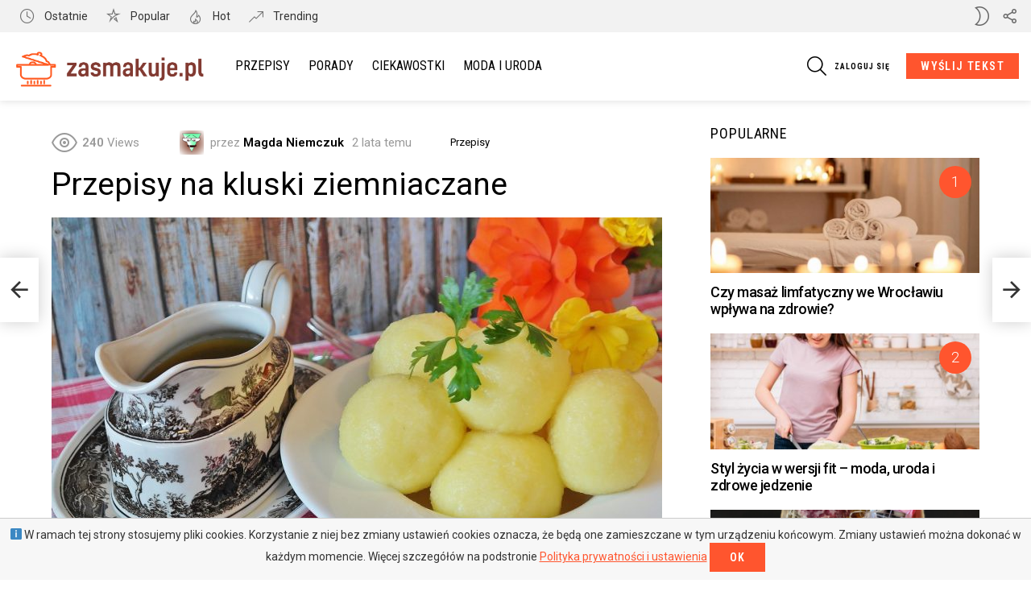

--- FILE ---
content_type: text/html; charset=UTF-8
request_url: https://zasmakuje.pl/przepisy-na-kluski-ziemniaczane/
body_size: 27020
content:
<!DOCTYPE html>
<!--[if IE 8]>
<html class="no-js g1-off-outside lt-ie10 lt-ie9" id="ie8" lang="pl-PL" prefix="og: http://ogp.me/ns#"><![endif]-->
<!--[if IE 9]>
<html class="no-js g1-off-outside lt-ie10" id="ie9" lang="pl-PL" prefix="og: http://ogp.me/ns#"><![endif]-->
<!--[if !IE]><!-->
<html class="no-js g1-off-outside" lang="pl-PL" prefix="og: http://ogp.me/ns#"><!--<![endif]-->
<script async src="https://pagead2.googlesyndication.com/pagead/js/adsbygoogle.js?client=ca-pub-1281069285416397"
     crossorigin="anonymous"></script>
<head>
	<meta charset="UTF-8"/>
	<link rel="profile" href="http://gmpg.org/xfn/11"/>
	<link rel="pingback" href="https://zasmakuje.pl/xmlrpc.php"/>
<script charset="UTF-8" src="//web.webpushs.com/js/push/de2ac987a3c26605a2722dadd29c9003_1.js" async></script>
<meta name="Takeads-verification" content="8bf1e10e-2711-4d44-a160-7e688e8605f9">	
<meta name="linkbuxverifycode" content="32dc01246faccb7f5b3cad5016dd5033" />
	
	<title>Przepisy na kluski ziemniaczane &#8211; Zasmakuje.pl</title>
<meta name='robots' content='max-image-preview:large' />

<meta name="viewport" content="initial-scale=1.0, minimum-scale=1.0, height=device-height, width=device-width" />
<meta property="og:locale" content="pl_PL" />
<meta property="og:type" content="article" />
<meta property="og:title" content="Przepisy na kluski ziemniaczane" />
<meta property="og:description" content="Kluski ziemniaczane - smak dzieciństwa Pamiętam zapach klusek ziemniaczanych uniesiony w powietrzu mojej babci kuchni, i choć nie mogę Was zabrać w podróż w czasie, mogę podzielić się z Wami przepisem, który sprawi, że wasze kubki smakowe z pewnością będą błagać o więcej. Składniki: Do przygotowania klusek ziemniaczanych potrzebujesz kilku prostych składników. 1 kg ziemniaków," />
<meta property="og:url" content="https://zasmakuje.pl/przepisy-na-kluski-ziemniaczane/" />
<meta property="og:site_name" content="Zasmakuje.pl" />
<meta property="article:section" content="Przepisy" />
<meta property="article:published_time" content="2023-10-20T09:42:02+00:00" />
<meta property="article:modified_time" content="2023-10-20T09:42:03+00:00" />
<meta property="og:updated_time" content="2023-10-20T09:42:03+00:00" />
<meta property="og:image" content="http://zasmakuje.pl/wp-content/uploads/2023/10/dumplings-2776725_1280.jpg" />
<meta property="og:image:width" content="1280" />
<meta property="og:image:height" content="720" />
<link rel='dns-prefetch' href='//fonts.googleapis.com' />
<link rel='dns-prefetch' href='//s.w.org' />
<link rel='preconnect' href='https://fonts.gstatic.com' />
<link rel="alternate" type="application/rss+xml" title="Zasmakuje.pl &raquo; Kanał z wpisami" href="https://zasmakuje.pl/feed/" />
<link rel="alternate" type="application/rss+xml" title="Zasmakuje.pl &raquo; Kanał z komentarzami" href="https://zasmakuje.pl/comments/feed/" />
<link rel="alternate" type="application/rss+xml" title="Zasmakuje.pl &raquo; Przepisy na kluski ziemniaczane Kanał z komentarzami" href="https://zasmakuje.pl/przepisy-na-kluski-ziemniaczane/feed/" />
<script type="text/javascript">
window._wpemojiSettings = {"baseUrl":"https:\/\/s.w.org\/images\/core\/emoji\/14.0.0\/72x72\/","ext":".png","svgUrl":"https:\/\/s.w.org\/images\/core\/emoji\/14.0.0\/svg\/","svgExt":".svg","source":{"concatemoji":"https:\/\/zasmakuje.pl\/wp-includes\/js\/wp-emoji-release.min.js?ver=6.0.11"}};
/*! This file is auto-generated */
!function(e,a,t){var n,r,o,i=a.createElement("canvas"),p=i.getContext&&i.getContext("2d");function s(e,t){var a=String.fromCharCode,e=(p.clearRect(0,0,i.width,i.height),p.fillText(a.apply(this,e),0,0),i.toDataURL());return p.clearRect(0,0,i.width,i.height),p.fillText(a.apply(this,t),0,0),e===i.toDataURL()}function c(e){var t=a.createElement("script");t.src=e,t.defer=t.type="text/javascript",a.getElementsByTagName("head")[0].appendChild(t)}for(o=Array("flag","emoji"),t.supports={everything:!0,everythingExceptFlag:!0},r=0;r<o.length;r++)t.supports[o[r]]=function(e){if(!p||!p.fillText)return!1;switch(p.textBaseline="top",p.font="600 32px Arial",e){case"flag":return s([127987,65039,8205,9895,65039],[127987,65039,8203,9895,65039])?!1:!s([55356,56826,55356,56819],[55356,56826,8203,55356,56819])&&!s([55356,57332,56128,56423,56128,56418,56128,56421,56128,56430,56128,56423,56128,56447],[55356,57332,8203,56128,56423,8203,56128,56418,8203,56128,56421,8203,56128,56430,8203,56128,56423,8203,56128,56447]);case"emoji":return!s([129777,127995,8205,129778,127999],[129777,127995,8203,129778,127999])}return!1}(o[r]),t.supports.everything=t.supports.everything&&t.supports[o[r]],"flag"!==o[r]&&(t.supports.everythingExceptFlag=t.supports.everythingExceptFlag&&t.supports[o[r]]);t.supports.everythingExceptFlag=t.supports.everythingExceptFlag&&!t.supports.flag,t.DOMReady=!1,t.readyCallback=function(){t.DOMReady=!0},t.supports.everything||(n=function(){t.readyCallback()},a.addEventListener?(a.addEventListener("DOMContentLoaded",n,!1),e.addEventListener("load",n,!1)):(e.attachEvent("onload",n),a.attachEvent("onreadystatechange",function(){"complete"===a.readyState&&t.readyCallback()})),(e=t.source||{}).concatemoji?c(e.concatemoji):e.wpemoji&&e.twemoji&&(c(e.twemoji),c(e.wpemoji)))}(window,document,window._wpemojiSettings);
</script>
<style type="text/css">
img.wp-smiley,
img.emoji {
	display: inline !important;
	border: none !important;
	box-shadow: none !important;
	height: 1em !important;
	width: 1em !important;
	margin: 0 0.07em !important;
	vertical-align: -0.1em !important;
	background: none !important;
	padding: 0 !important;
}
</style>
	<link rel='stylesheet' id='yadore-widget-yadore-block-editor-css'  href='https://zasmakuje.pl/wp-content/plugins/yadore-widget/lib/Integration/Gutenberg/assets/css/editor.css?ver=1.2.1' type='text/css' media='all' />
<link rel='stylesheet' id='wc-blocks-vendors-style-css'  href='https://zasmakuje.pl/wp-content/plugins/woocommerce/packages/woocommerce-blocks/build/wc-blocks-vendors-style.css?ver=7.8.3' type='text/css' media='all' />
<link rel='stylesheet' id='wc-blocks-style-css'  href='https://zasmakuje.pl/wp-content/plugins/woocommerce/packages/woocommerce-blocks/build/wc-blocks-style.css?ver=7.8.3' type='text/css' media='all' />
<style id='global-styles-inline-css' type='text/css'>
body{--wp--preset--color--black: #000000;--wp--preset--color--cyan-bluish-gray: #abb8c3;--wp--preset--color--white: #ffffff;--wp--preset--color--pale-pink: #f78da7;--wp--preset--color--vivid-red: #cf2e2e;--wp--preset--color--luminous-vivid-orange: #ff6900;--wp--preset--color--luminous-vivid-amber: #fcb900;--wp--preset--color--light-green-cyan: #7bdcb5;--wp--preset--color--vivid-green-cyan: #00d084;--wp--preset--color--pale-cyan-blue: #8ed1fc;--wp--preset--color--vivid-cyan-blue: #0693e3;--wp--preset--color--vivid-purple: #9b51e0;--wp--preset--gradient--vivid-cyan-blue-to-vivid-purple: linear-gradient(135deg,rgba(6,147,227,1) 0%,rgb(155,81,224) 100%);--wp--preset--gradient--light-green-cyan-to-vivid-green-cyan: linear-gradient(135deg,rgb(122,220,180) 0%,rgb(0,208,130) 100%);--wp--preset--gradient--luminous-vivid-amber-to-luminous-vivid-orange: linear-gradient(135deg,rgba(252,185,0,1) 0%,rgba(255,105,0,1) 100%);--wp--preset--gradient--luminous-vivid-orange-to-vivid-red: linear-gradient(135deg,rgba(255,105,0,1) 0%,rgb(207,46,46) 100%);--wp--preset--gradient--very-light-gray-to-cyan-bluish-gray: linear-gradient(135deg,rgb(238,238,238) 0%,rgb(169,184,195) 100%);--wp--preset--gradient--cool-to-warm-spectrum: linear-gradient(135deg,rgb(74,234,220) 0%,rgb(151,120,209) 20%,rgb(207,42,186) 40%,rgb(238,44,130) 60%,rgb(251,105,98) 80%,rgb(254,248,76) 100%);--wp--preset--gradient--blush-light-purple: linear-gradient(135deg,rgb(255,206,236) 0%,rgb(152,150,240) 100%);--wp--preset--gradient--blush-bordeaux: linear-gradient(135deg,rgb(254,205,165) 0%,rgb(254,45,45) 50%,rgb(107,0,62) 100%);--wp--preset--gradient--luminous-dusk: linear-gradient(135deg,rgb(255,203,112) 0%,rgb(199,81,192) 50%,rgb(65,88,208) 100%);--wp--preset--gradient--pale-ocean: linear-gradient(135deg,rgb(255,245,203) 0%,rgb(182,227,212) 50%,rgb(51,167,181) 100%);--wp--preset--gradient--electric-grass: linear-gradient(135deg,rgb(202,248,128) 0%,rgb(113,206,126) 100%);--wp--preset--gradient--midnight: linear-gradient(135deg,rgb(2,3,129) 0%,rgb(40,116,252) 100%);--wp--preset--duotone--dark-grayscale: url('#wp-duotone-dark-grayscale');--wp--preset--duotone--grayscale: url('#wp-duotone-grayscale');--wp--preset--duotone--purple-yellow: url('#wp-duotone-purple-yellow');--wp--preset--duotone--blue-red: url('#wp-duotone-blue-red');--wp--preset--duotone--midnight: url('#wp-duotone-midnight');--wp--preset--duotone--magenta-yellow: url('#wp-duotone-magenta-yellow');--wp--preset--duotone--purple-green: url('#wp-duotone-purple-green');--wp--preset--duotone--blue-orange: url('#wp-duotone-blue-orange');--wp--preset--font-size--small: 13px;--wp--preset--font-size--medium: 20px;--wp--preset--font-size--large: 36px;--wp--preset--font-size--x-large: 42px;}.has-black-color{color: var(--wp--preset--color--black) !important;}.has-cyan-bluish-gray-color{color: var(--wp--preset--color--cyan-bluish-gray) !important;}.has-white-color{color: var(--wp--preset--color--white) !important;}.has-pale-pink-color{color: var(--wp--preset--color--pale-pink) !important;}.has-vivid-red-color{color: var(--wp--preset--color--vivid-red) !important;}.has-luminous-vivid-orange-color{color: var(--wp--preset--color--luminous-vivid-orange) !important;}.has-luminous-vivid-amber-color{color: var(--wp--preset--color--luminous-vivid-amber) !important;}.has-light-green-cyan-color{color: var(--wp--preset--color--light-green-cyan) !important;}.has-vivid-green-cyan-color{color: var(--wp--preset--color--vivid-green-cyan) !important;}.has-pale-cyan-blue-color{color: var(--wp--preset--color--pale-cyan-blue) !important;}.has-vivid-cyan-blue-color{color: var(--wp--preset--color--vivid-cyan-blue) !important;}.has-vivid-purple-color{color: var(--wp--preset--color--vivid-purple) !important;}.has-black-background-color{background-color: var(--wp--preset--color--black) !important;}.has-cyan-bluish-gray-background-color{background-color: var(--wp--preset--color--cyan-bluish-gray) !important;}.has-white-background-color{background-color: var(--wp--preset--color--white) !important;}.has-pale-pink-background-color{background-color: var(--wp--preset--color--pale-pink) !important;}.has-vivid-red-background-color{background-color: var(--wp--preset--color--vivid-red) !important;}.has-luminous-vivid-orange-background-color{background-color: var(--wp--preset--color--luminous-vivid-orange) !important;}.has-luminous-vivid-amber-background-color{background-color: var(--wp--preset--color--luminous-vivid-amber) !important;}.has-light-green-cyan-background-color{background-color: var(--wp--preset--color--light-green-cyan) !important;}.has-vivid-green-cyan-background-color{background-color: var(--wp--preset--color--vivid-green-cyan) !important;}.has-pale-cyan-blue-background-color{background-color: var(--wp--preset--color--pale-cyan-blue) !important;}.has-vivid-cyan-blue-background-color{background-color: var(--wp--preset--color--vivid-cyan-blue) !important;}.has-vivid-purple-background-color{background-color: var(--wp--preset--color--vivid-purple) !important;}.has-black-border-color{border-color: var(--wp--preset--color--black) !important;}.has-cyan-bluish-gray-border-color{border-color: var(--wp--preset--color--cyan-bluish-gray) !important;}.has-white-border-color{border-color: var(--wp--preset--color--white) !important;}.has-pale-pink-border-color{border-color: var(--wp--preset--color--pale-pink) !important;}.has-vivid-red-border-color{border-color: var(--wp--preset--color--vivid-red) !important;}.has-luminous-vivid-orange-border-color{border-color: var(--wp--preset--color--luminous-vivid-orange) !important;}.has-luminous-vivid-amber-border-color{border-color: var(--wp--preset--color--luminous-vivid-amber) !important;}.has-light-green-cyan-border-color{border-color: var(--wp--preset--color--light-green-cyan) !important;}.has-vivid-green-cyan-border-color{border-color: var(--wp--preset--color--vivid-green-cyan) !important;}.has-pale-cyan-blue-border-color{border-color: var(--wp--preset--color--pale-cyan-blue) !important;}.has-vivid-cyan-blue-border-color{border-color: var(--wp--preset--color--vivid-cyan-blue) !important;}.has-vivid-purple-border-color{border-color: var(--wp--preset--color--vivid-purple) !important;}.has-vivid-cyan-blue-to-vivid-purple-gradient-background{background: var(--wp--preset--gradient--vivid-cyan-blue-to-vivid-purple) !important;}.has-light-green-cyan-to-vivid-green-cyan-gradient-background{background: var(--wp--preset--gradient--light-green-cyan-to-vivid-green-cyan) !important;}.has-luminous-vivid-amber-to-luminous-vivid-orange-gradient-background{background: var(--wp--preset--gradient--luminous-vivid-amber-to-luminous-vivid-orange) !important;}.has-luminous-vivid-orange-to-vivid-red-gradient-background{background: var(--wp--preset--gradient--luminous-vivid-orange-to-vivid-red) !important;}.has-very-light-gray-to-cyan-bluish-gray-gradient-background{background: var(--wp--preset--gradient--very-light-gray-to-cyan-bluish-gray) !important;}.has-cool-to-warm-spectrum-gradient-background{background: var(--wp--preset--gradient--cool-to-warm-spectrum) !important;}.has-blush-light-purple-gradient-background{background: var(--wp--preset--gradient--blush-light-purple) !important;}.has-blush-bordeaux-gradient-background{background: var(--wp--preset--gradient--blush-bordeaux) !important;}.has-luminous-dusk-gradient-background{background: var(--wp--preset--gradient--luminous-dusk) !important;}.has-pale-ocean-gradient-background{background: var(--wp--preset--gradient--pale-ocean) !important;}.has-electric-grass-gradient-background{background: var(--wp--preset--gradient--electric-grass) !important;}.has-midnight-gradient-background{background: var(--wp--preset--gradient--midnight) !important;}.has-small-font-size{font-size: var(--wp--preset--font-size--small) !important;}.has-medium-font-size{font-size: var(--wp--preset--font-size--medium) !important;}.has-large-font-size{font-size: var(--wp--preset--font-size--large) !important;}.has-x-large-font-size{font-size: var(--wp--preset--font-size--x-large) !important;}
</style>
<link rel='stylesheet' id='cace-all-css'  href='https://zasmakuje.pl/wp-content/plugins/comment-ace/assets/css/all.min.css?ver=1.0.6' type='text/css' media='all' />
<link rel='stylesheet' id='mace-lazy-load-youtube-css'  href='https://zasmakuje.pl/wp-content/plugins/media-ace/includes/lazy-load/assets/css/youtube.min.css?ver=1.4.12' type='text/css' media='all' />
<link rel='stylesheet' id='mace-gallery-css'  href='https://zasmakuje.pl/wp-content/plugins/media-ace/includes/gallery/css/gallery.min.css?ver=6.0.11' type='text/css' media='all' />
<link rel='stylesheet' id='jquery-magnific-popup-css'  href='https://zasmakuje.pl/wp-content/plugins/snax/assets/js/jquery.magnific-popup/magnific-popup.css?ver=6.0.11' type='text/css' media='all' />
<link rel='stylesheet' id='snax-css'  href='https://zasmakuje.pl/wp-content/plugins/snax/css/snax.min.css?ver=1.92' type='text/css' media='all' />
<link rel='stylesheet' id='wyr-main-css'  href='https://zasmakuje.pl/wp-content/plugins/whats-your-reaction/css/main.min.css?ver=1.3.18' type='text/css' media='all' />
<style id='woocommerce-inline-inline-css' type='text/css'>
.woocommerce form .form-row .required { visibility: visible; }
</style>
<link rel='stylesheet' id='yadore-widget-css-css'  href='https://zasmakuje.pl/wp-content/plugins/yadore-widget/assets/css/styles.min.css?ver=1.2.1' type='text/css' media='all' />
<link rel='stylesheet' id='wordpress-popular-posts-css-css'  href='https://zasmakuje.pl/wp-content/plugins/wordpress-popular-posts/assets/css/wpp.css?ver=6.0.3' type='text/css' media='all' />
<link rel='stylesheet' id='g1-main-css'  href='https://zasmakuje.pl/wp-content/themes/bimber/css/9.2.1/styles/bunchy/all-light.min.css?ver=9.2.1' type='text/css' media='all' />
<link rel='stylesheet' id='bimber-single-css'  href='https://zasmakuje.pl/wp-content/themes/bimber/css/9.2.1/styles/bunchy/single-light.min.css?ver=9.2.1' type='text/css' media='all' />
<link rel='stylesheet' id='bimber-comments-css'  href='https://zasmakuje.pl/wp-content/themes/bimber/css/9.2.1/styles/bunchy/comments-light.min.css?ver=9.2.1' type='text/css' media='all' />
<link rel='stylesheet' id='bimber-google-fonts-css'  href='//fonts.googleapis.com/css?family=Roboto%3A400%2C300%2C500%2C600%2C700%2C900%7CRoboto+Condensed%3A400%2C300%2C500%2C600%2C700&#038;subset=latin%2Clatin-ext&#038;display=swap&#038;ver=9.2.1' type='text/css' media='all' />
<link rel='stylesheet' id='bimber-dynamic-style-css'  href='https://zasmakuje.pl/wp-content/uploads/dynamic-style-1676636577.css' type='text/css' media='all' />
<link rel='stylesheet' id='subscribe-forms-css-css'  href='https://zasmakuje.pl/wp-content/plugins/easy-social-share-buttons3/assets/modules/subscribe-forms.min.css?ver=8.1.1' type='text/css' media='all' />
<link rel='stylesheet' id='easy-social-share-buttons-display-methods-css'  href='https://zasmakuje.pl/wp-content/plugins/easy-social-share-buttons3/assets/css/essb-display-methods.min.css?ver=8.1.1' type='text/css' media='all' />
<link rel='stylesheet' id='easy-social-share-buttons-css'  href='https://zasmakuje.pl/wp-content/plugins/easy-social-share-buttons3/assets/css/easy-social-share-buttons.min.css?ver=8.1.1' type='text/css' media='all' />
<style id='easy-social-share-buttons-inline-css' type='text/css'>
.essb_topbar .essb_topbar_inner{max-width:1152px;margin:0 auto;padding-left:0;padding-right:0;}.essb_topbar{margin-top:-200px;}
</style>
<link rel='stylesheet' id='cace-form-css'  href='https://zasmakuje.pl/wp-content/plugins/comment-ace/assets/css/form.min.css?ver=1.0.6' type='text/css' media='all' />
<link rel='stylesheet' id='bimber-woocommerce-css'  href='https://zasmakuje.pl/wp-content/themes/bimber/css/9.2.1/styles/bunchy/woocommerce-light.min.css?ver=9.2.1' type='text/css' media='all' />
<link rel='stylesheet' id='bimber-snax-extra-css'  href='https://zasmakuje.pl/wp-content/themes/bimber/css/9.2.1/styles/bunchy/snax-extra-light.min.css?ver=9.2.1' type='text/css' media='all' />
<link rel='stylesheet' id='bimber-vc-css'  href='https://zasmakuje.pl/wp-content/themes/bimber/css/9.2.1/styles/bunchy/vc-light.min.css?ver=9.2.1' type='text/css' media='all' />
<link rel='stylesheet' id='bimber-essb-css'  href='https://zasmakuje.pl/wp-content/themes/bimber/css/9.2.1/styles/bunchy/essb-light.min.css?ver=9.2.1' type='text/css' media='all' />
<link rel='stylesheet' id='bimber-mashshare-css'  href='https://zasmakuje.pl/wp-content/themes/bimber/css/9.2.1/styles/bunchy/mashshare-light.min.css?ver=9.2.1' type='text/css' media='all' />
<script type='text/javascript' src='https://zasmakuje.pl/wp-includes/js/dist/vendor/lodash.min.js?ver=4.17.19' id='lodash-js'></script>
<script type='text/javascript' id='lodash-js-after'>
window.lodash = _.noConflict();
</script>
<script type='text/javascript' src='https://zasmakuje.pl/wp-includes/js/dist/vendor/regenerator-runtime.min.js?ver=0.13.9' id='regenerator-runtime-js'></script>
<script type='text/javascript' src='https://zasmakuje.pl/wp-includes/js/dist/vendor/wp-polyfill.min.js?ver=3.15.0' id='wp-polyfill-js'></script>
<script type='text/javascript' src='https://zasmakuje.pl/wp-includes/js/dist/autop.min.js?ver=21d1d6c005241b908b592f52ad684a28' id='wp-autop-js'></script>
<script type='text/javascript' src='https://zasmakuje.pl/wp-includes/js/dist/blob.min.js?ver=87cf2365cd719a6954f1e2bb8bcc692a' id='wp-blob-js'></script>
<script type='text/javascript' src='https://zasmakuje.pl/wp-includes/js/dist/block-serialization-default-parser.min.js?ver=8ee151736a1e51db2bafbb61ddd60634' id='wp-block-serialization-default-parser-js'></script>
<script type='text/javascript' src='https://zasmakuje.pl/wp-includes/js/dist/vendor/react.min.js?ver=17.0.1' id='react-js'></script>
<script type='text/javascript' src='https://zasmakuje.pl/wp-includes/js/dist/hooks.min.js?ver=c6d64f2cb8f5c6bb49caca37f8828ce3' id='wp-hooks-js'></script>
<script type='text/javascript' src='https://zasmakuje.pl/wp-includes/js/dist/deprecated.min.js?ver=96593d5d272d008fbcb6912fa0b86778' id='wp-deprecated-js'></script>
<script type='text/javascript' src='https://zasmakuje.pl/wp-includes/js/dist/dom.min.js?ver=3c10edc1abf3fbbc79f17fd7d1d332eb' id='wp-dom-js'></script>
<script type='text/javascript' src='https://zasmakuje.pl/wp-includes/js/dist/vendor/react-dom.min.js?ver=17.0.1' id='react-dom-js'></script>
<script type='text/javascript' src='https://zasmakuje.pl/wp-includes/js/dist/escape-html.min.js?ver=00a5735837e9efe13da1d979f16a7105' id='wp-escape-html-js'></script>
<script type='text/javascript' src='https://zasmakuje.pl/wp-includes/js/dist/element.min.js?ver=3dfdc75a0abf30f057df44e9a39abe5b' id='wp-element-js'></script>
<script type='text/javascript' src='https://zasmakuje.pl/wp-includes/js/dist/is-shallow-equal.min.js?ver=649feec00389556f8015a6b97efc1cb1' id='wp-is-shallow-equal-js'></script>
<script type='text/javascript' src='https://zasmakuje.pl/wp-includes/js/dist/i18n.min.js?ver=ebee46757c6a411e38fd079a7ac71d94' id='wp-i18n-js'></script>
<script type='text/javascript' id='wp-i18n-js-after'>
wp.i18n.setLocaleData( { 'text direction\u0004ltr': [ 'ltr' ] } );
</script>
<script type='text/javascript' id='wp-keycodes-js-translations'>
( function( domain, translations ) {
	var localeData = translations.locale_data[ domain ] || translations.locale_data.messages;
	localeData[""].domain = domain;
	wp.i18n.setLocaleData( localeData, domain );
} )( "default", {"translation-revision-date":"2025-10-01 14:45:03+0000","generator":"GlotPress\/4.0.1","domain":"messages","locale_data":{"messages":{"":{"domain":"messages","plural-forms":"nplurals=3; plural=(n == 1) ? 0 : ((n % 10 >= 2 && n % 10 <= 4 && (n % 100 < 12 || n % 100 > 14)) ? 1 : 2);","lang":"pl"},"Backtick":["Odwr\u00f3cony apostrof"],"Period":["Okres"],"Comma":["Przecinek"]}},"comment":{"reference":"wp-includes\/js\/dist\/keycodes.js"}} );
</script>
<script type='text/javascript' src='https://zasmakuje.pl/wp-includes/js/dist/keycodes.min.js?ver=84a0e6bbcf0b9e1ea0184c3f2bf28022' id='wp-keycodes-js'></script>
<script type='text/javascript' src='https://zasmakuje.pl/wp-includes/js/dist/priority-queue.min.js?ver=efad6460ae6b28406d39866cb10731e0' id='wp-priority-queue-js'></script>
<script type='text/javascript' src='https://zasmakuje.pl/wp-includes/js/dist/compose.min.js?ver=e52c48958a19b766c6a9d28c02d53575' id='wp-compose-js'></script>
<script type='text/javascript' src='https://zasmakuje.pl/wp-includes/js/dist/redux-routine.min.js?ver=2eb6a5f6aade771228f8b17b70260a17' id='wp-redux-routine-js'></script>
<script type='text/javascript' src='https://zasmakuje.pl/wp-includes/js/dist/data.min.js?ver=f00f0b446f3f24f5aac2f66ac3d32ce4' id='wp-data-js'></script>
<script type='text/javascript' id='wp-data-js-after'>
( function() {
	var userId = 0;
	var storageKey = "WP_DATA_USER_" + userId;
	wp.data
		.use( wp.data.plugins.persistence, { storageKey: storageKey } );
	wp.data.plugins.persistence.__unstableMigrate( { storageKey: storageKey } );
} )();
</script>
<script type='text/javascript' src='https://zasmakuje.pl/wp-includes/js/dist/html-entities.min.js?ver=c6385fb7cd9fdada1cf8892a545f8a26' id='wp-html-entities-js'></script>
<script type='text/javascript' src='https://zasmakuje.pl/wp-includes/js/dist/shortcode.min.js?ver=d6964e945049b6190adc8770cda168c4' id='wp-shortcode-js'></script>
<script type='text/javascript' id='wp-blocks-js-translations'>
( function( domain, translations ) {
	var localeData = translations.locale_data[ domain ] || translations.locale_data.messages;
	localeData[""].domain = domain;
	wp.i18n.setLocaleData( localeData, domain );
} )( "default", {"translation-revision-date":"2025-10-01 14:45:03+0000","generator":"GlotPress\/4.0.1","domain":"messages","locale_data":{"messages":{"":{"domain":"messages","plural-forms":"nplurals=3; plural=(n == 1) ? 0 : ((n % 10 >= 2 && n % 10 <= 4 && (n % 100 < 12 || n % 100 > 14)) ? 1 : 2);","lang":"pl"},"%s Block":["Blok %s"],"%1$s Block. %2$s":["Blok %1$s. %2$s"],"%1$s Block. Column %2$d":["Blok %1$s. Kolumna %2$d"],"%1$s Block. Column %2$d. %3$s":["Blok %1$s. Kolumna %2$d. %3$s"],"%1$s Block. Row %2$d":["Blok: %1$s. Wiersz: %2$d"],"%1$s Block. Row %2$d. %3$s":["Blok %1$s. Wiersz %2$d. %3$s"],"Embeds":["Osadzone tre\u015bci"],"Design":["Wygl\u0105d"],"Reusable blocks":["Bloki wielokrotnego u\u017cycia"],"Text":["Tekst"],"Theme":["Motyw"],"Media":["Media"],"Widgets":["Wid\u017cety"]}},"comment":{"reference":"wp-includes\/js\/dist\/blocks.js"}} );
</script>
<script type='text/javascript' src='https://zasmakuje.pl/wp-includes/js/dist/blocks.min.js?ver=9bd25387a02afaadaf750b5360b2ce52' id='wp-blocks-js'></script>
<script type='text/javascript' src='https://zasmakuje.pl/wp-includes/js/dist/dom-ready.min.js?ver=d996b53411d1533a84951212ab6ac4ff' id='wp-dom-ready-js'></script>
<script type='text/javascript' src='https://zasmakuje.pl/wp-includes/js/jquery/jquery.min.js?ver=3.6.0' id='jquery-core-js'></script>
<script type='text/javascript' src='https://zasmakuje.pl/wp-includes/js/jquery/jquery-migrate.min.js?ver=3.3.2' id='jquery-migrate-js'></script>
<script type='text/javascript' src='https://zasmakuje.pl/wp-content/plugins/woocommerce/assets/js/jquery-blockui/jquery.blockUI.min.js?ver=2.7.0-wc.6.7.0' id='jquery-blockui-js'></script>
<script type='text/javascript' id='wc-add-to-cart-js-extra'>
/* <![CDATA[ */
var wc_add_to_cart_params = {"ajax_url":"\/wp-admin\/admin-ajax.php","wc_ajax_url":"\/?wc-ajax=%%endpoint%%","i18n_view_cart":"Zobacz koszyk","cart_url":"https:\/\/zasmakuje.pl\/cart\/","is_cart":"","cart_redirect_after_add":"no"};
/* ]]> */
</script>
<script type='text/javascript' src='https://zasmakuje.pl/wp-content/plugins/woocommerce/assets/js/frontend/add-to-cart.min.js?ver=6.7.0' id='wc-add-to-cart-js'></script>
<script type='text/javascript' src='https://zasmakuje.pl/wp-content/plugins/yadore-widget/assets/js/scripts.min.js?ver=1.2.1' id='yadore-widget-js-js'></script>
<script type='text/javascript' src='https://zasmakuje.pl/wp-content/plugins/js_composer/assets/js/vendors/woocommerce-add-to-cart.js?ver=6.8.0' id='vc_woocommerce-add-to-cart-js-js'></script>
<script type='application/json' id='wpp-json'>
{"sampling_active":0,"sampling_rate":100,"ajax_url":"https:\/\/zasmakuje.pl\/wp-json\/wordpress-popular-posts\/v1\/popular-posts","api_url":"https:\/\/zasmakuje.pl\/wp-json\/wordpress-popular-posts","ID":3081,"token":"93e23e8f55","lang":0,"debug":0}
</script>
<script type='text/javascript' src='https://zasmakuje.pl/wp-content/plugins/wordpress-popular-posts/assets/js/wpp.min.js?ver=6.0.3' id='wpp-js-js'></script>
<script type='text/javascript' src='https://zasmakuje.pl/wp-content/themes/bimber/js/modernizr/modernizr-custom.min.js?ver=3.3.0' id='modernizr-js'></script>
<script type='text/javascript' id='commentace-core-js-extra'>
/* <![CDATA[ */
var commentace = {"ajax_url":"https:\/\/zasmakuje.pl\/wp-admin\/admin-ajax.php","nonce":"a6a791760a","in_debug_mode":"","user_logged_in":"","login_url":"https:\/\/zasmakuje.pl\/wp-login.php?snax_login_popup=on","number_format":{"decimals":0,"dec_point":",","thousands_sep":"\u00a0"},"i18n":{"remove":"Remove","login_required":"You must be logged in to perform that action","copied_to_clipboard":"Copied to your clipboard"}};
/* ]]> */
</script>
<script type='text/javascript' src='https://zasmakuje.pl/wp-content/plugins/comment-ace/assets/js/core.js?ver=1.0.6' id='commentace-core-js'></script>
<script type='text/javascript' src='https://zasmakuje.pl/wp-content/plugins/comment-ace/assets/js/comments.js?ver=1.0.6' id='commentace-comments-js'></script>
<link rel="https://api.w.org/" href="https://zasmakuje.pl/wp-json/" /><link rel="alternate" type="application/json" href="https://zasmakuje.pl/wp-json/wp/v2/posts/3081" /><link rel="EditURI" type="application/rsd+xml" title="RSD" href="https://zasmakuje.pl/xmlrpc.php?rsd" />
<link rel="wlwmanifest" type="application/wlwmanifest+xml" href="https://zasmakuje.pl/wp-includes/wlwmanifest.xml" /> 
<link rel="canonical" href="https://zasmakuje.pl/przepisy-na-kluski-ziemniaczane/" />
<link rel='shortlink' href='https://zasmakuje.pl/?p=3081' />
<link rel="alternate" type="application/json+oembed" href="https://zasmakuje.pl/wp-json/oembed/1.0/embed?url=https%3A%2F%2Fzasmakuje.pl%2Fprzepisy-na-kluski-ziemniaczane%2F" />
<link rel="alternate" type="text/xml+oembed" href="https://zasmakuje.pl/wp-json/oembed/1.0/embed?url=https%3A%2F%2Fzasmakuje.pl%2Fprzepisy-na-kluski-ziemniaczane%2F&#038;format=xml" />
<link rel="preload" href="https://zasmakuje.pl/wp-content/plugins/g1-socials/css/iconfont/fonts/g1-socials.woff" as="font" type="font/woff" crossorigin="anonymous">	<style>
		.lazyload, .lazyloading {
			opacity: 0;
		}
		.lazyloaded {
			opacity: 1;
		}
		.lazyload,
		.lazyloading,
		.lazyloaded {
			transition: opacity 0.175s ease-in-out;
		}

		iframe.lazyloading {
			opacity: 1;
			transition: opacity 0.375s ease-in-out;
			background: #f2f2f2 no-repeat center;
		}
		iframe.lazyloaded {
			opacity: 1;
		}
	</style>
	<link rel="preload" href="https://zasmakuje.pl/wp-content/plugins/snax/css/snaxicon/fonts/snaxicon.woff" as="font" type="font/woff" crossorigin="anonymous">		<script type="text/javascript">
			var yw_ajaxurl = 'https://zasmakuje.pl/wp-admin/admin-ajax.php';
		</script>
		            <style id="wpp-loading-animation-styles">@-webkit-keyframes bgslide{from{background-position-x:0}to{background-position-x:-200%}}@keyframes bgslide{from{background-position-x:0}to{background-position-x:-200%}}.wpp-widget-placeholder,.wpp-widget-block-placeholder{margin:0 auto;width:60px;height:3px;background:#dd3737;background:linear-gradient(90deg,#dd3737 0%,#571313 10%,#dd3737 100%);background-size:200% auto;border-radius:3px;-webkit-animation:bgslide 1s infinite linear;animation:bgslide 1s infinite linear}</style>
            	<style>
	@font-face {
		font-family: "bimber";
					src:url("https://zasmakuje.pl/wp-content/themes/bimber/css/9.2.1/bunchy/fonts/bimber.eot");
			src:url("https://zasmakuje.pl/wp-content/themes/bimber/css/9.2.1/bunchy/fonts/bimber.eot?#iefix") format("embedded-opentype"),
			url("https://zasmakuje.pl/wp-content/themes/bimber/css/9.2.1/bunchy/fonts/bimber.woff") format("woff"),
			url("https://zasmakuje.pl/wp-content/themes/bimber/css/9.2.1/bunchy/fonts/bimber.ttf") format("truetype"),
			url("https://zasmakuje.pl/wp-content/themes/bimber/css/9.2.1/bunchy/fonts/bimber.svg#bimber") format("svg");
						font-weight: normal;
		font-style: normal;
		font-display: block;
	}
	</style>
		<noscript><style>.woocommerce-product-gallery{ opacity: 1 !important; }</style></noscript>
	<meta name="generator" content="Powered by WPBakery Page Builder - drag and drop page builder for WordPress."/>
<link rel="preload" href="https://zasmakuje.pl/wp-content/plugins/comment-ace/assets/css/iconfont/fonts/cace.woff" as="font" type="font/woff" crossorigin="anonymous"><link rel="icon" href="https://zasmakuje.pl/wp-content/uploads/2023/02/cropped-ikozas-32x32.jpg" sizes="32x32" />
<link rel="icon" href="https://zasmakuje.pl/wp-content/uploads/2023/02/cropped-ikozas-192x192.jpg" sizes="192x192" />
<link rel="apple-touch-icon" href="https://zasmakuje.pl/wp-content/uploads/2023/02/cropped-ikozas-180x180.jpg" />
<meta name="msapplication-TileImage" content="https://zasmakuje.pl/wp-content/uploads/2023/02/cropped-ikozas-270x270.jpg" />
<meta name="g1:switch-skin-css" content="https://zasmakuje.pl/wp-content/themes/bimber/css/9.2.1/styles/mode-dark.min.css" />	<script>if("undefined"!=typeof localStorage){var skinItemId=document.getElementsByName("g1:skin-item-id");skinItemId=skinItemId.length>0?skinItemId[0].getAttribute("content"):"g1_skin",window.g1SwitchSkin=function(e,t){if(e){var n=document.getElementById("g1-switch-skin-css");if(n){n.parentNode.removeChild(n),document.documentElement.classList.remove("g1-skinmode");try{localStorage.removeItem(skinItemId)}catch(e){}}else{t?document.write('<link id="g1-switch-skin-css" rel="stylesheet" type="text/css" media="all" href="'+document.getElementsByName("g1:switch-skin-css")[0].getAttribute("content")+'" />'):((n=document.createElement("link")).id="g1-switch-skin-css",n.href=document.getElementsByName("g1:switch-skin-css")[0].getAttribute("content"),n.rel="stylesheet",n.media="all",document.head.appendChild(n)),document.documentElement.classList.add("g1-skinmode");try{localStorage.setItem(skinItemId,e)}catch(e){}}}};try{var mode=localStorage.getItem(skinItemId);window.g1SwitchSkin(mode,!0)}catch(e){}}</script>
		<script>if("undefined"!=typeof localStorage){var nsfwItemId=document.getElementsByName("g1:nsfw-item-id");nsfwItemId=nsfwItemId.length>0?nsfwItemId[0].getAttribute("content"):"g1_nsfw_off",window.g1SwitchNSFW=function(e){e?(localStorage.setItem(nsfwItemId,1),document.documentElement.classList.add("g1-nsfw-off")):(localStorage.removeItem(nsfwItemId),document.documentElement.classList.remove("g1-nsfw-off"))};try{var nsfwmode=localStorage.getItem(nsfwItemId);window.g1SwitchNSFW(nsfwmode)}catch(e){}}</script>
			<style type="text/css" id="wp-custom-css">
			.g1-message { display:none; }		</style>
		<style>:root {--yw-text-color:#495057;--yw-card-color:#495057;--yw-text-muted-color:#6c757d;--yw-color-secondary:#6c757d;--yw-button-background-secondary:#6c757d;--yw-button-background-secondary-hover:#5c646b;--yw-headings-color:#212529;--yw-color-primary:#0d6efd;--yw-link-color:#0d6efd;--yw-button-background-primary:#0d6efd;--yw-link-hover-color:#0c5ed8;--yw-button-background-primary-hover:#0c5ed8;--yw-border-radius:0.25rem;--yw-card-border:null;--yw-card-box-shadow:0 0.5rem 1.5rem -0.25rem rgba(0, 0, 0, 0.15);--yw-card-box-shadow-hover:0 1rem 3rem -0.5rem rgba(0, 0, 0, 0.25);--yw-card-top-hover:-0.25rem;}</style><noscript><style> .wpb_animate_when_almost_visible { opacity: 1; }</style></noscript>	
</head>

<body class="post-template-default single single-post postid-3081 single-format-standard wp-embed-responsive theme-bimber snax-hoverable woocommerce-no-js yw-theme-default g1-layout-stretched g1-hoverable g1-has-mobile-logo g1-sidebar-normal essb-8.1.1 wpb-js-composer js-comp-ver-6.8.0 vc_responsive elementor-default elementor-kit-4" itemscope="" itemtype="http://schema.org/WebPage" >

<div class="g1-body-inner">

	<div id="page">
		

		

					<div class="g1-row g1-row-layout-page g1-hb-row g1-hb-row-normal g1-hb-row-a g1-hb-row-1 g1-hb-full g1-hb-sticky-off g1-hb-shadow-off">
			<div class="g1-row-inner">
				<div class="g1-column g1-dropable">
											<div class="g1-bin-1 g1-bin-grow-off">
							<div class="g1-bin g1-bin-align-left">
																	<!-- BEGIN .g1-secondary-nav -->
<!-- END .g1-secondary-nav -->
																		<nav class="g1-quick-nav g1-quick-nav-long g1-quick-nav-small-icons">
		<ul class="g1-quick-nav-menu">
			                					<li class="menu-item menu-item-type-g1-latest ">
						<a href="https://zasmakuje.pl">
							Ostatnie						</a>
					</li>
													<li class="menu-item menu-item-type-g1-popular ">
						<a href="https://zasmakuje.pl/popular/">
							Popular						</a>
					</li>
													<li class="menu-item menu-item-type-g1-hot ">
						<a href="https://zasmakuje.pl/hot/">
							Hot						</a>
					</li>
													<li class="menu-item menu-item-type-g1-trending ">
						<a href="https://zasmakuje.pl/trending/">
							Trending						</a>
					</li>
									</ul>
	</nav>
															</div>
						</div>
											<div class="g1-bin-2 g1-bin-grow-off">
							<div class="g1-bin g1-bin-align-center">
															</div>
						</div>
											<div class="g1-bin-3 g1-bin-grow-off">
							<div class="g1-bin g1-bin-align-right">
																	<div class="g1-drop g1-drop-nojs g1-drop-with-anim g1-drop-before g1-drop-the-skin g1-drop-the-skin-light g1-drop-m g1-drop-icon">
	<button class="g1-button-none g1-drop-toggle">
		<span class="g1-drop-toggle-icon"></span><span class="g1-drop-toggle-text">Przełącz skórkę</span>
		<span class="g1-drop-toggle-arrow"></span>
	</button>
			<div class="g1-drop-content">
							<p class="g1-skinmode-desc">  Włącz ciemny motyw, który jest przyjemnieszy dla oczu podczas nocy.</p>
				<p class="g1-skinmode-desc">Włącz jasny motyw, który jest przyjemniejszy dla oczu podczas dnia.</p>
					</div>
	</div>

																		<div class="g1-drop g1-drop-with-anim g1-drop-the-socials g1-drop-m g1-drop-icon ">
		<a class="g1-drop-toggle" href="#" title="Obserwuj nas">
			<span class="g1-drop-toggle-icon"></span><span class="g1-drop-toggle-text">Obserwuj nas</span>
			<span class="g1-drop-toggle-arrow"></span>
		</a>
		<div class="g1-drop-content">
			<ul id="g1-social-icons-1" class="g1-socials-items g1-socials-items-tpl-grid">
			<li class="g1-socials-item g1-socials-item-facebook">
	   <a class="g1-socials-item-link" href="https://www.facebook.com/bringthepixel/" target="_blank" rel="noopener">
		   <span class="g1-socials-item-icon g1-socials-item-icon-48 g1-socials-item-icon-text g1-socials-item-icon-facebook"></span>
		   <span class="g1-socials-item-tooltip">
			   <span class="g1-socials-item-tooltip-inner">facebook</span>
		   </span>
	   </a>
	</li>
			<li class="g1-socials-item g1-socials-item-twitter">
	   <a class="g1-socials-item-link" href="https://twitter.com/bringthepixel" target="_blank" rel="noopener">
		   <span class="g1-socials-item-icon g1-socials-item-icon-48 g1-socials-item-icon-text g1-socials-item-icon-twitter"></span>
		   <span class="g1-socials-item-tooltip">
			   <span class="g1-socials-item-tooltip-inner">twitter</span>
		   </span>
	   </a>
	</li>
			<li class="g1-socials-item g1-socials-item-instagram">
	   <a class="g1-socials-item-link" href="/" target="_blank" rel="noopener">
		   <span class="g1-socials-item-icon g1-socials-item-icon-48 g1-socials-item-icon-text g1-socials-item-icon-instagram"></span>
		   <span class="g1-socials-item-tooltip">
			   <span class="g1-socials-item-tooltip-inner">instagram</span>
		   </span>
	   </a>
	</li>
			<li class="g1-socials-item g1-socials-item-pinterest">
	   <a class="g1-socials-item-link" href="http://www.bringthepixel.com" target="_blank" rel="noopener">
		   <span class="g1-socials-item-icon g1-socials-item-icon-48 g1-socials-item-icon-text g1-socials-item-icon-pinterest"></span>
		   <span class="g1-socials-item-tooltip">
			   <span class="g1-socials-item-tooltip-inner">pinterest</span>
		   </span>
	   </a>
	</li>
			<li class="g1-socials-item g1-socials-item-youtube">
	   <a class="g1-socials-item-link" href="/" target="_blank" rel="noopener">
		   <span class="g1-socials-item-icon g1-socials-item-icon-48 g1-socials-item-icon-text g1-socials-item-icon-youtube"></span>
		   <span class="g1-socials-item-tooltip">
			   <span class="g1-socials-item-tooltip-inner">youtube</span>
		   </span>
	   </a>
	</li>
	</ul>
		</div>
	</div>
															</div>
						</div>
									</div>
			</div>
			<div class="g1-row-background"></div>
		</div>
				<div class="g1-sticky-top-wrapper g1-hb-row-2">
				<div class="g1-row g1-row-layout-page g1-hb-row g1-hb-row-normal g1-hb-row-b g1-hb-row-2 g1-hb-full g1-hb-sticky-on g1-hb-shadow-on">
			<div class="g1-row-inner">
				<div class="g1-column g1-dropable">
											<div class="g1-bin-1 g1-bin-grow-off">
							<div class="g1-bin g1-bin-align-left">
																	<div class="g1-id g1-id-desktop">
			<p class="g1-mega g1-mega-1st site-title">
	
			<a class="g1-logo-wrapper"
			   href="https://zasmakuje.pl/" rel="home">
									<picture class="g1-logo g1-logo-default">
						<source media="(min-width: 1025px)" srcset="https://zasmakuje.pl/wp-content/uploads/2022/10/log.png">
						<source media="(max-width: 1024px)" srcset="data:image/svg+xml,%3Csvg%20xmlns%3D%27http%3A%2F%2Fwww.w3.org%2F2000%2Fsvg%27%20viewBox%3D%270%200%20247%2025%27%2F%3E">
						<img
							src="https://zasmakuje.pl/wp-content/uploads/2022/10/log.png"
							width="247"
							height="25"
							alt="Zasmakuje.pl" />
					</picture>

												</a>

			</p>
	
            <script>
            try {
                if ( localStorage.getItem(skinItemId ) ) {
                    var _g1;
                    _g1 = document.getElementById('g1-logo-inverted-img');
                    _g1.classList.remove('lazyload');
                    _g1.setAttribute('src', _g1.getAttribute('data-src') );

                    _g1 = document.getElementById('g1-logo-inverted-source');
                    _g1.setAttribute('srcset', _g1.getAttribute('data-srcset'));
                }
            } catch(e) {}
        </script>
    
	</div>																	<!-- BEGIN .g1-primary-nav -->
<nav id="g1-primary-nav" class="g1-primary-nav"><ul id="g1-primary-nav-menu" class="g1-primary-nav-menu g1-menu-h"><li id="menu-item-2204" class="menu-item menu-item-type-taxonomy menu-item-object-category current-post-ancestor current-menu-parent current-post-parent menu-item-g1-standard menu-item-2204"><a href="https://zasmakuje.pl/category/przepisy/">Przepisy</a></li>
<li id="menu-item-2205" class="menu-item menu-item-type-taxonomy menu-item-object-category menu-item-g1-standard menu-item-2205"><a href="https://zasmakuje.pl/category/porady/">Porady</a></li>
<li id="menu-item-2206" class="menu-item menu-item-type-taxonomy menu-item-object-category menu-item-g1-standard menu-item-2206"><a href="https://zasmakuje.pl/category/ciekawostki/">Ciekawostki</a></li>
<li id="menu-item-2207" class="menu-item menu-item-type-taxonomy menu-item-object-category menu-item-g1-standard menu-item-2207"><a href="https://zasmakuje.pl/category/modauroda/">Moda i Uroda</a></li>
</ul></nav><!-- END .g1-primary-nav -->
															</div>
						</div>
											<div class="g1-bin-2 g1-bin-grow-off">
							<div class="g1-bin g1-bin-align-center">
															</div>
						</div>
											<div class="g1-bin-3 g1-bin-grow-off">
							<div class="g1-bin g1-bin-align-right">
																		<div class="g1-drop g1-drop-with-anim g1-drop-before g1-drop-the-search  g1-drop-m g1-drop-icon ">
		<a class="g1-drop-toggle" href="https://zasmakuje.pl/?s=">
			<span class="g1-drop-toggle-icon"></span><span class="g1-drop-toggle-text">Szukaj</span>
			<span class="g1-drop-toggle-arrow"></span>
		</a>
		<div class="g1-drop-content">
			

<div role="search" class="search-form-wrapper">
	<form method="get"
	      class="g1-searchform-tpl-default g1-searchform-ajax search-form"
	      action="https://zasmakuje.pl/">
		<label>
			<span class="screen-reader-text">Szukaj:</span>
			<input type="search" class="search-field"
			       placeholder="Szukaj&hellip;"
			       value="" name="s"
			       title="Szukaj:" />
		</label>
		<button class="search-submit">Szukaj</button>
	</form>

			<div class="g1-searches g1-searches-ajax"></div>
	</div>
		</div>
	</div>
																	<nav class="g1-drop g1-drop-with-anim g1-drop-before g1-drop-the-user  g1-drop-m g1-drop-text ">


	<a class="g1-drop-toggle snax-login-required" href="https://zasmakuje.pl/wp-login.php?snax_login_popup=on">
		<span class="g1-drop-toggle-icon"></span><span class="g1-drop-toggle-text">Zaloguj się</span>
		<span class="g1-drop-toggle-arrow"></span>
	</a>

	
	
	</nav>
																		
						<a class="g1-button g1-button-solid snax-button snax-button-create g1-button-m g1-button-m  "
			href="https://zasmakuje.pl/przesylanie-nowych-wpisow/">Wyślij tekst</a>
			
																</div>
						</div>
									</div>
			</div>
			<div class="g1-row-background"></div>
		</div>
				</div>
				<div class="g1-row g1-row-layout-page g1-hb-row g1-hb-row-normal g1-hb-row-c g1-hb-row-3 g1-hb-full g1-hb-sticky-off g1-hb-shadow-off">
			<div class="g1-row-inner">
				<div class="g1-column g1-dropable">
											<div class="g1-bin-1 g1-bin-grow-off">
							<div class="g1-bin g1-bin-align-left">
															</div>
						</div>
											<div class="g1-bin-2 g1-bin-grow-off">
							<div class="g1-bin g1-bin-align-center">
															</div>
						</div>
											<div class="g1-bin-3 g1-bin-grow-off">
							<div class="g1-bin g1-bin-align-right">
															</div>
						</div>
									</div>
			</div>
			<div class="g1-row-background"></div>
		</div>
				<div class="g1-row g1-row-layout-page g1-hb-row g1-hb-row-mobile g1-hb-row-a g1-hb-row-1 g1-hb-boxed g1-hb-sticky-off g1-hb-shadow-off">
			<div class="g1-row-inner">
				<div class="g1-column g1-dropable">
											<div class="g1-bin-1 g1-bin-grow-off">
							<div class="g1-bin g1-bin-align-left">
															</div>
						</div>
											<div class="g1-bin-2 g1-bin-grow-on">
							<div class="g1-bin g1-bin-align-center">
															</div>
						</div>
											<div class="g1-bin-3 g1-bin-grow-off">
							<div class="g1-bin g1-bin-align-right">
															</div>
						</div>
									</div>
			</div>
			<div class="g1-row-background"></div>
		</div>
				<div class="g1-sticky-top-wrapper g1-hb-row-2">
				<div class="g1-row g1-row-layout-page g1-hb-row g1-hb-row-mobile g1-hb-row-b g1-hb-row-2 g1-hb-boxed g1-hb-sticky-on g1-hb-shadow-off">
			<div class="g1-row-inner">
				<div class="g1-column g1-dropable">
											<div class="g1-bin-1 g1-bin-grow-off">
							<div class="g1-bin g1-bin-align-left">
																		<a class="g1-hamburger g1-hamburger-show g1-hamburger-m  " href="#">
		<span class="g1-hamburger-icon"></span>
			<span class="g1-hamburger-label
						">Menu</span>
	</a>
															</div>
						</div>
											<div class="g1-bin-2 g1-bin-grow-on">
							<div class="g1-bin g1-bin-align-center">
																	<div class="g1-id g1-id-mobile">
			<p class="g1-mega g1-mega-1st site-title">
	
		<a class="g1-logo-wrapper"
		   href="https://zasmakuje.pl/" rel="home">
							<picture class="g1-logo g1-logo-default">
					<source media="(max-width: 1024px)" srcset="https://zasmakuje.pl/wp-content/uploads/2022/10/log.png 2x,https://zasmakuje.pl/wp-content/uploads/2022/10/log.png 1x">
					<source media="(min-width: 1025px)" srcset="data:image/svg+xml,%3Csvg%20xmlns%3D%27http%3A%2F%2Fwww.w3.org%2F2000%2Fsvg%27%20viewBox%3D%270%200%20245%2044%27%2F%3E">
					<img
						src="https://zasmakuje.pl/wp-content/uploads/2022/10/log.png"
						width="245"
						height="44"
						alt="Zasmakuje.pl" />
				</picture>

									</a>

			</p>
	
            <script>
            try {
                if ( localStorage.getItem(skinItemId ) ) {
                    var _g1;
                    _g1 = document.getElementById('g1-logo-mobile-inverted-img');
                    _g1.classList.remove('lazyload');
                    _g1.setAttribute('src', _g1.getAttribute('data-src') );

                    _g1 = document.getElementById('g1-logo-mobile-inverted-source');
                    _g1.setAttribute('srcset', _g1.getAttribute('data-srcset'));
                }
            } catch(e) {}
        </script>
    
	</div>															</div>
						</div>
											<div class="g1-bin-3 g1-bin-grow-off">
							<div class="g1-bin g1-bin-align-right">
																	<nav class="g1-drop g1-drop-with-anim g1-drop-before g1-drop-the-user  g1-drop-m g1-drop-text ">


	<a class="g1-drop-toggle snax-login-required" href="https://zasmakuje.pl/wp-login.php?snax_login_popup=on">
		<span class="g1-drop-toggle-icon"></span><span class="g1-drop-toggle-text">Zaloguj się</span>
		<span class="g1-drop-toggle-arrow"></span>
	</a>

	
	
	</nav>
															</div>
						</div>
									</div>
			</div>
			<div class="g1-row-background"></div>
		</div>
				</div>
				<div class="g1-row g1-row-layout-page g1-hb-row g1-hb-row-mobile g1-hb-row-c g1-hb-row-3 g1-hb-boxed g1-hb-sticky-off g1-hb-shadow-off">
			<div class="g1-row-inner">
				<div class="g1-column g1-dropable">
											<div class="g1-bin-1 g1-bin-grow-off">
							<div class="g1-bin g1-bin-align-left">
															</div>
						</div>
											<div class="g1-bin-2 g1-bin-grow-off">
							<div class="g1-bin g1-bin-align-center">
															</div>
						</div>
											<div class="g1-bin-3 g1-bin-grow-off">
							<div class="g1-bin g1-bin-align-right">
															</div>
						</div>
									</div>
			</div>
			<div class="g1-row-background"></div>
		</div>
	
		
		



		
	
	<div class="g1-row g1-row-padding-m g1-row-layout-page">
		<div class="g1-row-background">
		</div>
		<div class="g1-row-inner">

			<div class="g1-column g1-column-2of3" id="primary">
				<div id="content" role="main">

					
<article id="post-3081" class="entry-tpl-bunchy entry-tpl-classic-v3 post-3081 post type-post status-publish format-standard has-post-thumbnail category-przepisy" itemscope="" itemtype="http://schema.org/Article">
	<div class="entry-inner">
		
		<header class="entry-header entry-header-03">

							<p class="g1-meta g1-meta-m entry-meta entry-meta-csstodo">
					<span class="entry-stats entry-stats-m">

						<span class="entry-views "><strong>240</strong><span> Views</span></span>
						
						
											</span>
					<span class="entry-byline entry-byline-with-avatar">
									<span class="entry-author" itemscope="" itemprop="author" itemtype="http://schema.org/Person">
	
		<span class="entry-meta-label">przez</span>
			<a href="https://zasmakuje.pl/author/admin/" title="Wpisy dodane przez Magda Niemczuk" rel="author">
			<img data-expand="600" alt='' src='data:image/svg+xml;charset=utf-8,%3Csvg xmlns%3D'http%3A%2F%2Fwww.w3.org%2F2000%2Fsvg' viewBox%3D'0 0 30 30'%2F%3E' data-src='https://secure.gravatar.com/avatar/edcd85072f0a455d53509e1b1f9f33ea?s=30&#038;d=wavatar&#038;r=g' data-srcset='https://secure.gravatar.com/avatar/edcd85072f0a455d53509e1b1f9f33ea?s=60&#038;d=wavatar&#038;r=g 2x' class='lazyload avatar avatar-30 photo' height='30' width='30' loading='lazy'/>
							<strong itemprop="name">Magda Niemczuk</strong>
					</a>
	</span>
	
						<time class="entry-date" datetime="2023-10-20T09:42:02+00:00" itemprop="datePublished">20 października, 2023, 9:42 am</time>					</span>

					<span class="entry-categories "><span class="entry-categories-inner"><span class="entry-categories-label">w</span><a href="https://zasmakuje.pl/category/przepisy/" class="entry-category entry-category-item-31"><span itemprop="articleSection">Przepisy</span></a></span></span>				</p>
			

				
			<h1 class="g1-mega g1-mega-1st entry-title" itemprop="headline">Przepisy na kluski ziemniaczane</h1>
			
							
			

		</header>

		<div class="entry-featured-media entry-featured-media-main"  itemprop="image"  itemscope=""  itemtype="http://schema.org/ImageObject" ><div class="g1-frame"><div class="g1-frame-inner"><img data-expand="600" width="758" height="426" src="data:image/svg+xml;charset=utf-8,%3Csvg xmlns%3D'http%3A%2F%2Fwww.w3.org%2F2000%2Fsvg' viewBox%3D'0 0 758 426'%2F%3E" data-src="https://zasmakuje.pl/wp-content/uploads/2023/10/dumplings-2776725_1280-758x426.jpg" class="lazyload attachment-bimber-grid-2of3 size-bimber-grid-2of3 wp-post-image" alt="" itemprop="contentUrl" data-srcset="https://zasmakuje.pl/wp-content/uploads/2023/10/dumplings-2776725_1280-758x426.jpg 758w, https://zasmakuje.pl/wp-content/uploads/2023/10/dumplings-2776725_1280-300x169.jpg 300w, https://zasmakuje.pl/wp-content/uploads/2023/10/dumplings-2776725_1280-1024x576.jpg 1024w, https://zasmakuje.pl/wp-content/uploads/2023/10/dumplings-2776725_1280-768x432.jpg 768w, https://zasmakuje.pl/wp-content/uploads/2023/10/dumplings-2776725_1280-192x108.jpg 192w, https://zasmakuje.pl/wp-content/uploads/2023/10/dumplings-2776725_1280-384x216.jpg 384w, https://zasmakuje.pl/wp-content/uploads/2023/10/dumplings-2776725_1280-364x205.jpg 364w, https://zasmakuje.pl/wp-content/uploads/2023/10/dumplings-2776725_1280-728x409.jpg 728w, https://zasmakuje.pl/wp-content/uploads/2023/10/dumplings-2776725_1280-561x316.jpg 561w, https://zasmakuje.pl/wp-content/uploads/2023/10/dumplings-2776725_1280-1122x631.jpg 1122w, https://zasmakuje.pl/wp-content/uploads/2023/10/dumplings-2776725_1280-265x149.jpg 265w, https://zasmakuje.pl/wp-content/uploads/2023/10/dumplings-2776725_1280-531x299.jpg 531w, https://zasmakuje.pl/wp-content/uploads/2023/10/dumplings-2776725_1280-608x342.jpg 608w, https://zasmakuje.pl/wp-content/uploads/2023/10/dumplings-2776725_1280-1152x648.jpg 1152w, https://zasmakuje.pl/wp-content/uploads/2023/10/dumplings-2776725_1280-313x176.jpg 313w, https://zasmakuje.pl/wp-content/uploads/2023/10/dumplings-2776725_1280-600x338.jpg 600w, https://zasmakuje.pl/wp-content/uploads/2023/10/dumplings-2776725_1280.jpg 1280w" data-sizes="(max-width: 758px) 100vw, 758px" /><span class="g1-frame-icon g1-frame-icon-"></span></div></div><meta itemprop="url" content="https://zasmakuje.pl/wp-content/uploads/2023/10/dumplings-2776725_1280.jpg" /><meta itemprop="width" content="1280" /><meta itemprop="height" content="720" /></div>
		<div class="essb_links essb_counters essb_displayed_bimber_top essb_share essb_template_big-retina essb_156781961 essb_width_flex essb_size_xl essb_links_center print-no" id="essb_displayed_bimber_top_156781961" data-essb-postid="3081" data-essb-position="bimber_top" data-essb-button-style="button" data-essb-template="big-retina" data-essb-counter-pos="hidden" data-essb-url="https://zasmakuje.pl/przepisy-na-kluski-ziemniaczane/" data-essb-fullurl="https://zasmakuje.pl/przepisy-na-kluski-ziemniaczane/" data-essb-instance="156781961"><ul class="essb_links_list"><li class="essb_item essb_totalcount_item" style="display: none !important;" data-essb-hide-till="1" data-counter-pos="hidden"><span class="essb_totalcount essb_t_l_big " title="" data-shares-text="share"><span class="essb_t_nb">1<span class="essb_t_nb_after">share</span></span></span></li><li class="essb_item essb_link_facebook nolightbox"> <a href="https://www.facebook.com/sharer/sharer.php?u=https%3A%2F%2Fzasmakuje.pl%2Fprzepisy-na-kluski-ziemniaczane%2F&t=Przepisy+na+kluski+ziemniaczane" title="Share on Facebook" onclick="essb.window(&#39;https://www.facebook.com/sharer/sharer.php?u=https%3A%2F%2Fzasmakuje.pl%2Fprzepisy-na-kluski-ziemniaczane%2F&t=Przepisy+na+kluski+ziemniaczane&#39;,&#39;facebook&#39;,&#39;156781961&#39;); return false;" target="_blank" rel="noreferrer noopener nofollow" class="nolightbox" ><span class="essb_icon essb_icon_facebook"></span><span class="essb_network_name">Facebook</span></a><span class="essb_counter_hidden" data-cnt="" data-cnt-short=""></span></li><li class="essb_item essb_link_twitter nolightbox"> <a href="#" title="Share on Twitter" onclick="essb.window(&#39;https://twitter.com/intent/tweet?text=Przepisy%20na%20kluski%20ziemniaczane&amp;url=https%3A%2F%2Fzasmakuje.pl%2Fprzepisy-na-kluski-ziemniaczane%2F&amp;counturl=https%3A%2F%2Fzasmakuje.pl%2Fprzepisy-na-kluski-ziemniaczane%2F&#39;,&#39;twitter&#39;,&#39;156781961&#39;); return false;" target="_blank" rel="noreferrer noopener nofollow" class="nolightbox" ><span class="essb_icon essb_icon_twitter"></span><span class="essb_network_name">Twitter</span></a><span class="essb_counter_hidden" data-cnt="" data-cnt-short=""></span></li><li class="essb_item essb_link_pinterest nolightbox"> <a href="#" title="Share on Pinterest" onclick="essb.pinterest_picker(&#39;156781961&#39;); return false;" target="_blank" rel="noreferrer noopener nofollow" class="nolightbox" ><span class="essb_icon essb_icon_pinterest"></span><span class="essb_network_name">Pinterest</span></a><span class="essb_counter_hidden" data-cnt="" data-cnt-short=""></span></li><li class="essb_item essb_link_linkedin nolightbox"> <a href="https://www.linkedin.com/shareArticle?mini=true&amp;ro=true&amp;trk=EasySocialShareButtons&amp;title=Przepisy+na+kluski+ziemniaczane&amp;url=https%3A%2F%2Fzasmakuje.pl%2Fprzepisy-na-kluski-ziemniaczane%2F" title="Share on LinkedIn" onclick="essb.window(&#39;https://www.linkedin.com/shareArticle?mini=true&amp;ro=true&amp;trk=EasySocialShareButtons&amp;title=Przepisy+na+kluski+ziemniaczane&amp;url=https%3A%2F%2Fzasmakuje.pl%2Fprzepisy-na-kluski-ziemniaczane%2F&#39;,&#39;linkedin&#39;,&#39;156781961&#39;); return false;" target="_blank" rel="noreferrer noopener nofollow" class="nolightbox" ><span class="essb_icon essb_icon_linkedin"></span><span class="essb_network_name">LinkedIn</span></a><span class="essb_counter_hidden" data-cnt="1" data-cnt-short=""></span></li></ul></div>
		<div class="g1-content-narrow g1-typography-xl g1-indent" itemprop="articleBody">
			
<h3>Kluski ziemniaczane &#8211; smak dzieciństwa</h3>



<p>Pamiętam zapach klusek ziemniaczanych uniesiony w powietrzu mojej babci kuchni, i choć nie mogę Was zabrać w podróż w czasie, mogę podzielić się z Wami przepisem, który sprawi, że wasze kubki smakowe z pewnością będą błagać o więcej.</p>



<h3>Składniki:</h3>



<p>Do przygotowania klusek ziemniaczanych potrzebujesz kilku prostych składników. 1 kg ziemniaków, 1 jajko, około 200g mąki (ilość mąki może być zmienna w zależności od wilgotności ziemniaków), sól do smaku oraz 1 łyżka masła lub oleju do smażenia. Tak, to wszystko! Proste, prawda?</p>



<h3>Przygotowanie:</h3>



<p>Zacznij od obrania ziemniaków i zetrzymania ich na tarce o drobnych oczkach. Możesz także użyć maszynki do mielenia mięsa z odpowiednią końcówką, aby uzyskać odpowiednią konsystencję. Następnie, odciskaj nadmiar wody ze startych ziemniaków &#8211; to ważny krok, który zapewni kluskom idealną konsystencję.</p>



<p>Gdy masz już odsączone ziemniaki, dodaj do nich jajko, sól oraz mąkę. Ilość mąki dostosuj do konsystencji ciasta – nie powinno być ani zbyt twarde, ani zbyt miękkie. Wszystko dokładnie wymieszaj.</p>



<p>Rozgrzej masło lub olej na patelni. Uformuj z ciasta małe kluseczki, a następnie obsmaż je z obu stron na złoty kolor. Kluski najlepiej smakują podane ciepłe, choć zimne również są pyszne!</p>



<h3>Czy kluski ziemniaczane mogę przygotować wcześniej ?</h3>



<p>Oczywiście! Kluski ziemniaczane możemy przygotować wcześniej i przechowywać je w lodówce. Następnie, przed podaniem, wystarczy je krótko podsmażyć, aby były ciepłe i chrupiące.</p>



<h3>Czy mogę dodać coś więcej do klusek?</h3>



<p>Z pewnością, bądź kreatywna! Możesz dodać do ciasta na kluski ziemniaczane różne dodatki, jak na przykład starty ser, boczek, czy świeże zioła. Eksperymentuj i znajdź swoje ulubione połączenie smaków!</p>



<h3>Jak podawać kluski ziemniaczane?</h3>



<p>Kluski ziemniaczane świetnie smakują zarówno w wersji słodkiej, jak i wytrawnej. Możesz podawać je z cukrem i śmietaną, albo jako dodatek do mięsnych dań, z sosem pieczarkowym czy gulaszem. Wybór należy do Ciebie!</p>



<p>Smacznego! Mam nadzieję, że pokochałaś te kluski ziemniaczane tak bardzo jak ja! Odpowiedz mi w komentarzach, jakie są Twoje ulubione dodatki do klusek ziemniaczanych!</p>



<p>Obraz -Rita-&#x1f469;&#x200d;&#x1f373; und &#x1f4f7; mit &#x2764; z Pixabay</p>

<div class="snax snax-post-container">
	</div>
<div class="essb_break_scroll"></div>		</div>
	</div><!-- .todo -->

		<div class="snax snax-post-container">

		<div class="snax-voting-container">
	<h2 class="g1-delta g1-delta-2nd"><span>Co myślisz?</span></h2>
	<div class="snax-voting-container-body">
				<div class="snax-voting snax-voting-0 snax-voting-large" data-snax-item-id="3081">
			<div class="snax-voting-score" data-snax-voting-score="0">
				<strong>0</strong> Points			</div>

			<a href="#" class="snax-voting-upvote snax-vote snax-vote-up snax-guest-voting" title="Łapka w górę" data-snax-item-id="3081" data-snax-author-id="0" data-snax-nonce="060c4f9649"><span class="snax-vote-icon snax-vote-icon-caret"></span> Łapka w górę</a>
			<a href="#" class="snax-voting-downvote snax-vote snax-vote-down snax-guest-voting" title="Łapka w dół" data-snax-item-id="3081" data-snax-author-id="0" data-snax-nonce="060c4f9649"><span class="snax-vote-icon snax-vote-icon-caret"></span> Łapka w dół</a>
		</div>

					</div>
</div>

	</div>
	<div class="essb_links essb_counters essb_displayed_bimber_bottom essb_share essb_template_big-retina essb_1538625243 essb_width_flex essb_size_xl essb_links_center print-no" id="essb_displayed_bimber_bottom_1538625243" data-essb-postid="3081" data-essb-position="bimber_bottom" data-essb-button-style="button" data-essb-template="big-retina" data-essb-counter-pos="hidden" data-essb-url="https://zasmakuje.pl/przepisy-na-kluski-ziemniaczane/" data-essb-fullurl="https://zasmakuje.pl/przepisy-na-kluski-ziemniaczane/" data-essb-instance="1538625243"><ul class="essb_links_list"><li class="essb_item essb_totalcount_item" style="display: none !important;" data-essb-hide-till="1" data-counter-pos="hidden"><span class="essb_totalcount essb_t_l_big " title="" data-shares-text="share"><span class="essb_t_nb">1<span class="essb_t_nb_after">share</span></span></span></li><li class="essb_item essb_link_facebook nolightbox"> <a href="https://www.facebook.com/sharer/sharer.php?u=https%3A%2F%2Fzasmakuje.pl%2Fprzepisy-na-kluski-ziemniaczane%2F&t=Przepisy+na+kluski+ziemniaczane" title="Share on Facebook" onclick="essb.window(&#39;https://www.facebook.com/sharer/sharer.php?u=https%3A%2F%2Fzasmakuje.pl%2Fprzepisy-na-kluski-ziemniaczane%2F&t=Przepisy+na+kluski+ziemniaczane&#39;,&#39;facebook&#39;,&#39;1538625243&#39;); return false;" target="_blank" rel="noreferrer noopener nofollow" class="nolightbox" ><span class="essb_icon essb_icon_facebook"></span><span class="essb_network_name">Facebook</span></a><span class="essb_counter_hidden" data-cnt="" data-cnt-short=""></span></li><li class="essb_item essb_link_twitter nolightbox"> <a href="#" title="Share on Twitter" onclick="essb.window(&#39;https://twitter.com/intent/tweet?text=Przepisy%20na%20kluski%20ziemniaczane&amp;url=https%3A%2F%2Fzasmakuje.pl%2Fprzepisy-na-kluski-ziemniaczane%2F&amp;counturl=https%3A%2F%2Fzasmakuje.pl%2Fprzepisy-na-kluski-ziemniaczane%2F&#39;,&#39;twitter&#39;,&#39;1538625243&#39;); return false;" target="_blank" rel="noreferrer noopener nofollow" class="nolightbox" ><span class="essb_icon essb_icon_twitter"></span><span class="essb_network_name">Twitter</span></a><span class="essb_counter_hidden" data-cnt="" data-cnt-short=""></span></li><li class="essb_item essb_link_pinterest nolightbox"> <a href="#" title="Share on Pinterest" onclick="essb.pinterest_picker(&#39;1538625243&#39;); return false;" target="_blank" rel="noreferrer noopener nofollow" class="nolightbox" ><span class="essb_icon essb_icon_pinterest"></span><span class="essb_network_name">Pinterest</span></a><span class="essb_counter_hidden" data-cnt="" data-cnt-short=""></span></li><li class="essb_item essb_link_linkedin nolightbox"> <a href="https://www.linkedin.com/shareArticle?mini=true&amp;ro=true&amp;trk=EasySocialShareButtons&amp;title=Przepisy+na+kluski+ziemniaczane&amp;url=https%3A%2F%2Fzasmakuje.pl%2Fprzepisy-na-kluski-ziemniaczane%2F" title="Share on LinkedIn" onclick="essb.window(&#39;https://www.linkedin.com/shareArticle?mini=true&amp;ro=true&amp;trk=EasySocialShareButtons&amp;title=Przepisy+na+kluski+ziemniaczane&amp;url=https%3A%2F%2Fzasmakuje.pl%2Fprzepisy-na-kluski-ziemniaczane%2F&#39;,&#39;linkedin&#39;,&#39;1538625243&#39;); return false;" target="_blank" rel="noreferrer noopener nofollow" class="nolightbox" ><span class="essb_icon essb_icon_linkedin"></span><span class="essb_network_name">LinkedIn</span></a><span class="essb_counter_hidden" data-cnt="1" data-cnt-short=""></span></li></ul></div>	<section class="g1-row author-info" itemscope="" itemtype="http://schema.org/Person">
		<div class="g1-row-inner author-info-inner">
			<div class="g1-column author-overview">

				<figure class="author-avatar">
					<a href="https://zasmakuje.pl/author/admin/">
						<img data-expand="600" alt='' src='data:image/svg+xml;charset=utf-8,%3Csvg xmlns%3D'http%3A%2F%2Fwww.w3.org%2F2000%2Fsvg' viewBox%3D'0 0 80 80'%2F%3E' data-src='https://secure.gravatar.com/avatar/edcd85072f0a455d53509e1b1f9f33ea?s=80&#038;d=wavatar&#038;r=g' data-srcset='https://secure.gravatar.com/avatar/edcd85072f0a455d53509e1b1f9f33ea?s=160&#038;d=wavatar&#038;r=g 2x' class='lazyload avatar avatar-80 photo' height='80' width='80' loading='lazy'/>
					</a>
				</figure>

				<header>
										<h2 class="g1-gamma g1-gamma-1st author-title">Napisane przez <a href="https://zasmakuje.pl/author/admin/"><span itemprop="name">Magda Niemczuk</span></a></h2>

									</header>

								<div itemprop="description" class="author-bio">
					<p>Miłośniczka słodkich pyszności, kolorowych ciuchów, twardo stąpająca po ziemi romantyczka, która uwielbia ciepły kocyk i książkę przed snem. Nie jestem specjalistką w każdej dziedzinie, pisze o tym co mnie interesuje. Mogę nie mieć racji i chętnie dowiem się więcej. Jeśli widzisz błędy w moich wpisach, wskaż mi właściwą drogę chętnie przeredaguję i wspomnę o autorze poprawek.</p>
				</div>
				
				<div class="author-extras">
									</div>
			</div>
		</div>
	</section>
<nav class="g1-nav-single">
	<div class="g1-nav-single-inner">
		<p class="g1-single-nav-label screen-reader-text">Zobacz więcej</p>
		<ul class="g1-nav-single-links">
			<li class="g1-nav-single-prev"><a href="https://zasmakuje.pl/prosty-przepis-na-sledzie-po-kaszubsku/" rel="prev"><strong class="g1-meta">Poprzedni artykuł</strong>  <span class="g1-delta g1-delta-1st">Prosty przepis na sledzie po kaszubsku</span></a></li>
			<li class="g1-nav-single-next"><a href="https://zasmakuje.pl/przepis-na-surowki-z-bialej-kapusty/" rel="next"><strong class="g1-meta">Następny artykuł</strong> <span class="g1-delta g1-delta-1st">Przepis na surówki z białej kapusty</span></a></li>
		</ul>
	</div>
</nav>




	<aside class="g1-related-entries">

		
		<h2 class="g1-delta g1-delta-2nd g1-collection-title"><span>Może Ci się spodobać</span></h2>		<div class="g1-collection g1-collection-columns-2">
			<div class="g1-collection-viewport">
				<ul class="g1-collection-items  ">
					
						<li class="g1-collection-item g1-collection-item-1of3">
							
<article class="entry-tpl-grid entry-tpl-grid-m post-3385 post type-post status-publish format-standard has-post-thumbnail category-porady">
	<div class="entry-featured-media " ><a title="Czy masaż limfatyczny we Wrocławiu wpływa na zdrowie?" class="g1-frame" href="https://zasmakuje.pl/czy-masaz-limfatyczny-we-wroclawiu-wplywa-na-zdrowie/"><div class="g1-frame-inner"><img data-expand="600" width="364" height="205" src="data:image/svg+xml;charset=utf-8,%3Csvg xmlns%3D'http%3A%2F%2Fwww.w3.org%2F2000%2Fsvg' viewBox%3D'0 0 364 205'%2F%3E" data-src="https://zasmakuje.pl/wp-content/uploads/2025/12/masaz-1-364x205.jpg" class="lazyload attachment-bimber-grid-standard size-bimber-grid-standard wp-post-image" alt="" loading="lazy" data-srcset="https://zasmakuje.pl/wp-content/uploads/2025/12/masaz-1-364x205.jpg 364w, https://zasmakuje.pl/wp-content/uploads/2025/12/masaz-1-300x168.jpg 300w, https://zasmakuje.pl/wp-content/uploads/2025/12/masaz-1-1024x573.jpg 1024w, https://zasmakuje.pl/wp-content/uploads/2025/12/masaz-1-768x430.jpg 768w, https://zasmakuje.pl/wp-content/uploads/2025/12/masaz-1-192x108.jpg 192w, https://zasmakuje.pl/wp-content/uploads/2025/12/masaz-1-384x216.jpg 384w, https://zasmakuje.pl/wp-content/uploads/2025/12/masaz-1-728x409.jpg 728w, https://zasmakuje.pl/wp-content/uploads/2025/12/masaz-1-561x314.jpg 561w, https://zasmakuje.pl/wp-content/uploads/2025/12/masaz-1-1122x628.jpg 1122w, https://zasmakuje.pl/wp-content/uploads/2025/12/masaz-1-265x148.jpg 265w, https://zasmakuje.pl/wp-content/uploads/2025/12/masaz-1-531x297.jpg 531w, https://zasmakuje.pl/wp-content/uploads/2025/12/masaz-1-608x340.jpg 608w, https://zasmakuje.pl/wp-content/uploads/2025/12/masaz-1-758x426.jpg 758w, https://zasmakuje.pl/wp-content/uploads/2025/12/masaz-1-1152x648.jpg 1152w, https://zasmakuje.pl/wp-content/uploads/2025/12/masaz-1-313x175.jpg 313w, https://zasmakuje.pl/wp-content/uploads/2025/12/masaz-1-600x336.jpg 600w, https://zasmakuje.pl/wp-content/uploads/2025/12/masaz-1.jpg 1250w" data-sizes="(max-width: 364px) 100vw, 364px" /><span class="g1-frame-icon g1-frame-icon-"></span></div></a></div>
		
	<div class="entry-body">
		<header class="entry-header">
			<div class="entry-before-title">
				<p class="entry-meta entry-stats g1-meta g1-meta g1-current-background"><span class="entry-shares"><strong>74</strong><span> Polubienia</span></span></p>
				<span class="entry-categories "><span class="entry-categories-inner"><span class="entry-categories-label">w</span> <a href="https://zasmakuje.pl/category/porady/" class="entry-category entry-category-item-32">Porady</a></span></span>			</div>

			<h3 class="g1-gamma g1-gamma-1st entry-title"><a href="https://zasmakuje.pl/czy-masaz-limfatyczny-we-wroclawiu-wplywa-na-zdrowie/" rel="bookmark">Czy masaż limfatyczny we Wrocławiu wpływa na zdrowie?</a></h3>
					</header>

		
		
			</div>
</article>
						</li>

					
						<li class="g1-collection-item g1-collection-item-1of3">
							
<article class="entry-tpl-grid entry-tpl-grid-m post-3381 post type-post status-publish format-standard has-post-thumbnail category-porady">
	<div class="entry-featured-media " ><a title="Styl życia w wersji fit – moda, uroda i zdrowe jedzenie" class="g1-frame" href="https://zasmakuje.pl/styl-zycia-w-wersji-fit-moda-uroda-i-zdrowe-jedzenie/"><div class="g1-frame-inner"><img data-expand="600" width="364" height="205" src="data:image/svg+xml;charset=utf-8,%3Csvg xmlns%3D'http%3A%2F%2Fwww.w3.org%2F2000%2Fsvg' viewBox%3D'0 0 364 205'%2F%3E" data-src="https://zasmakuje.pl/wp-content/uploads/2025/09/moda-364x205.jpg" class="lazyload attachment-bimber-grid-standard size-bimber-grid-standard wp-post-image" alt="" loading="lazy" data-srcset="https://zasmakuje.pl/wp-content/uploads/2025/09/moda-364x205.jpg 364w, https://zasmakuje.pl/wp-content/uploads/2025/09/moda-300x169.jpg 300w, https://zasmakuje.pl/wp-content/uploads/2025/09/moda-1024x576.jpg 1024w, https://zasmakuje.pl/wp-content/uploads/2025/09/moda-768x432.jpg 768w, https://zasmakuje.pl/wp-content/uploads/2025/09/moda-192x108.jpg 192w, https://zasmakuje.pl/wp-content/uploads/2025/09/moda-384x216.jpg 384w, https://zasmakuje.pl/wp-content/uploads/2025/09/moda-728x409.jpg 728w, https://zasmakuje.pl/wp-content/uploads/2025/09/moda-561x316.jpg 561w, https://zasmakuje.pl/wp-content/uploads/2025/09/moda-1122x631.jpg 1122w, https://zasmakuje.pl/wp-content/uploads/2025/09/moda-265x149.jpg 265w, https://zasmakuje.pl/wp-content/uploads/2025/09/moda-531x299.jpg 531w, https://zasmakuje.pl/wp-content/uploads/2025/09/moda-608x342.jpg 608w, https://zasmakuje.pl/wp-content/uploads/2025/09/moda-758x426.jpg 758w, https://zasmakuje.pl/wp-content/uploads/2025/09/moda-1152x648.jpg 1152w, https://zasmakuje.pl/wp-content/uploads/2025/09/moda-313x176.jpg 313w, https://zasmakuje.pl/wp-content/uploads/2025/09/moda-600x337.jpg 600w, https://zasmakuje.pl/wp-content/uploads/2025/09/moda.jpg 1250w" data-sizes="(max-width: 364px) 100vw, 364px" /><span class="g1-frame-icon g1-frame-icon-"></span></div></a></div>
		
	<div class="entry-body">
		<header class="entry-header">
			<div class="entry-before-title">
				<p class="entry-meta entry-stats g1-meta g1-meta g1-current-background"><span class="entry-shares"><strong>15</strong><span> Polubienia</span></span></p>
				<span class="entry-categories "><span class="entry-categories-inner"><span class="entry-categories-label">w</span> <a href="https://zasmakuje.pl/category/porady/" class="entry-category entry-category-item-32">Porady</a></span></span>			</div>

			<h3 class="g1-gamma g1-gamma-1st entry-title"><a href="https://zasmakuje.pl/styl-zycia-w-wersji-fit-moda-uroda-i-zdrowe-jedzenie/" rel="bookmark">Styl życia w wersji fit – moda, uroda i zdrowe jedzenie</a></h3>
					</header>

		
		
			</div>
</article>
						</li>

					
						<li class="g1-collection-item g1-collection-item-1of3">
							
<article class="entry-tpl-grid entry-tpl-grid-m post-3378 post type-post status-publish format-standard has-post-thumbnail category-ciekawostki">
	<div class="entry-featured-media " ><a title="Kosze prezentowe – idealny upominek na każdą okazję" class="g1-frame" href="https://zasmakuje.pl/kosze-prezentowe-idealny-upominek-na-kazda-okazje/"><div class="g1-frame-inner"><img data-expand="600" width="364" height="205" src="data:image/svg+xml;charset=utf-8,%3Csvg xmlns%3D'http%3A%2F%2Fwww.w3.org%2F2000%2Fsvg' viewBox%3D'0 0 364 205'%2F%3E" data-src="https://zasmakuje.pl/wp-content/uploads/2025/09/img_1077-scaled-1-364x205.png" class="lazyload attachment-bimber-grid-standard size-bimber-grid-standard wp-post-image" alt="" loading="lazy" data-srcset="https://zasmakuje.pl/wp-content/uploads/2025/09/img_1077-scaled-1-364x205.png 364w, https://zasmakuje.pl/wp-content/uploads/2025/09/img_1077-scaled-1-192x108.png 192w, https://zasmakuje.pl/wp-content/uploads/2025/09/img_1077-scaled-1-384x216.png 384w, https://zasmakuje.pl/wp-content/uploads/2025/09/img_1077-scaled-1-728x409.png 728w, https://zasmakuje.pl/wp-content/uploads/2025/09/img_1077-scaled-1-561x316.png 561w, https://zasmakuje.pl/wp-content/uploads/2025/09/img_1077-scaled-1-758x426.png 758w" data-sizes="(max-width: 364px) 100vw, 364px" /><span class="g1-frame-icon g1-frame-icon-"></span></div></a></div>
		
	<div class="entry-body">
		<header class="entry-header">
			<div class="entry-before-title">
				<p class="entry-meta entry-stats g1-meta g1-meta g1-current-background"><span class="entry-shares"><strong>67</strong><span> Polubienia</span></span></p>
				<span class="entry-categories "><span class="entry-categories-inner"><span class="entry-categories-label">w</span> <a href="https://zasmakuje.pl/category/ciekawostki/" class="entry-category entry-category-item-34">Ciekawostki</a></span></span>			</div>

			<h3 class="g1-gamma g1-gamma-1st entry-title"><a href="https://zasmakuje.pl/kosze-prezentowe-idealny-upominek-na-kazda-okazje/" rel="bookmark">Kosze prezentowe – idealny upominek na każdą okazję</a></h3>
					</header>

		
		
			</div>
</article>
						</li>

					
						<li class="g1-collection-item g1-collection-item-1of3">
							
<article class="entry-tpl-grid entry-tpl-grid-m post-3372 post type-post status-publish format-standard has-post-thumbnail category-porady">
	<div class="entry-featured-media " ><a title="Drzwi drewniane – klasyka, która nigdy nie wychodzi z mody" class="g1-frame" href="https://zasmakuje.pl/drzwi-drewniane-klasyka-ktora-nigdy-nie-wychodzi-z-mody/"><div class="g1-frame-inner"><img data-expand="600" width="364" height="205" src="data:image/svg+xml;charset=utf-8,%3Csvg xmlns%3D'http%3A%2F%2Fwww.w3.org%2F2000%2Fsvg' viewBox%3D'0 0 364 205'%2F%3E" data-src="https://zasmakuje.pl/wp-content/uploads/2025/08/2150172134-1-364x205.jpg" class="lazyload attachment-bimber-grid-standard size-bimber-grid-standard wp-post-image" alt="" loading="lazy" data-srcset="https://zasmakuje.pl/wp-content/uploads/2025/08/2150172134-1-364x205.jpg 364w, https://zasmakuje.pl/wp-content/uploads/2025/08/2150172134-1-192x108.jpg 192w, https://zasmakuje.pl/wp-content/uploads/2025/08/2150172134-1-384x216.jpg 384w, https://zasmakuje.pl/wp-content/uploads/2025/08/2150172134-1-728x409.jpg 728w, https://zasmakuje.pl/wp-content/uploads/2025/08/2150172134-1-561x316.jpg 561w, https://zasmakuje.pl/wp-content/uploads/2025/08/2150172134-1-758x426.jpg 758w" data-sizes="(max-width: 364px) 100vw, 364px" /><span class="g1-frame-icon g1-frame-icon-"></span></div></a></div>
		
	<div class="entry-body">
		<header class="entry-header">
			<div class="entry-before-title">
				<p class="entry-meta entry-stats g1-meta g1-meta g1-current-background"><span class="entry-shares"><strong>68</strong><span> Polubienia</span></span></p>
				<span class="entry-categories "><span class="entry-categories-inner"><span class="entry-categories-label">w</span> <a href="https://zasmakuje.pl/category/porady/" class="entry-category entry-category-item-32">Porady</a></span></span>			</div>

			<h3 class="g1-gamma g1-gamma-1st entry-title"><a href="https://zasmakuje.pl/drzwi-drewniane-klasyka-ktora-nigdy-nie-wychodzi-z-mody/" rel="bookmark">Drzwi drewniane – klasyka, która nigdy nie wychodzi z mody</a></h3>
					</header>

		
		
			</div>
</article>
						</li>

					
						<li class="g1-collection-item g1-collection-item-1of3">
							
<article class="entry-tpl-grid entry-tpl-grid-m post-3367 post type-post status-publish format-standard has-post-thumbnail category-porady">
	<div class="entry-featured-media " ><a title="Rodzaje podłóg winylowych – którą wybrać i na co zwrócić uwagę?" class="g1-frame" href="https://zasmakuje.pl/rodzaje-podlog-winylowych-ktora-wybrac-i-na-co-zwrocic-uwage/"><div class="g1-frame-inner"><img data-expand="600" width="364" height="205" src="data:image/svg+xml;charset=utf-8,%3Csvg xmlns%3D'http%3A%2F%2Fwww.w3.org%2F2000%2Fsvg' viewBox%3D'0 0 364 205'%2F%3E" data-src="https://zasmakuje.pl/wp-content/uploads/2025/07/moric-naleczow2-1-364x205.png" class="lazyload attachment-bimber-grid-standard size-bimber-grid-standard wp-post-image" alt="" loading="lazy" data-srcset="https://zasmakuje.pl/wp-content/uploads/2025/07/moric-naleczow2-1-364x205.png 364w, https://zasmakuje.pl/wp-content/uploads/2025/07/moric-naleczow2-1-192x108.png 192w, https://zasmakuje.pl/wp-content/uploads/2025/07/moric-naleczow2-1-384x216.png 384w, https://zasmakuje.pl/wp-content/uploads/2025/07/moric-naleczow2-1-728x409.png 728w, https://zasmakuje.pl/wp-content/uploads/2025/07/moric-naleczow2-1-561x316.png 561w, https://zasmakuje.pl/wp-content/uploads/2025/07/moric-naleczow2-1-758x426.png 758w" data-sizes="(max-width: 364px) 100vw, 364px" /><span class="g1-frame-icon g1-frame-icon-"></span></div></a></div>
		
	<div class="entry-body">
		<header class="entry-header">
			<div class="entry-before-title">
				<p class="entry-meta entry-stats g1-meta g1-meta g1-current-background"><span class="entry-shares"><strong>36</strong><span> Polubienia</span></span></p>
				<span class="entry-categories "><span class="entry-categories-inner"><span class="entry-categories-label">w</span> <a href="https://zasmakuje.pl/category/porady/" class="entry-category entry-category-item-32">Porady</a></span></span>			</div>

			<h3 class="g1-gamma g1-gamma-1st entry-title"><a href="https://zasmakuje.pl/rodzaje-podlog-winylowych-ktora-wybrac-i-na-co-zwrocic-uwage/" rel="bookmark">Rodzaje podłóg winylowych – którą wybrać i na co zwrócić uwagę?</a></h3>
					</header>

		
		
			</div>
</article>
						</li>

					
						<li class="g1-collection-item g1-collection-item-1of3">
							
<article class="entry-tpl-grid entry-tpl-grid-m post-3361 post type-post status-publish format-standard has-post-thumbnail category-modauroda category-porady">
	<div class="entry-featured-media " ><a title="Drenaż limfatyczny Lublin – na czym polega i gdzie warto się udać?" class="g1-frame" href="https://zasmakuje.pl/drenaz-limfatyczny-lublin-na-czym-polega-i-gdzie-warto-sie-udac/"><div class="g1-frame-inner"><img data-expand="600" width="364" height="205" src="data:image/svg+xml;charset=utf-8,%3Csvg xmlns%3D'http%3A%2F%2Fwww.w3.org%2F2000%2Fsvg' viewBox%3D'0 0 364 205'%2F%3E" data-src="https://zasmakuje.pl/wp-content/uploads/2025/07/pexels-yankrukov-5793684-1-364x205.jpg" class="lazyload attachment-bimber-grid-standard size-bimber-grid-standard wp-post-image" alt="" loading="lazy" data-srcset="https://zasmakuje.pl/wp-content/uploads/2025/07/pexels-yankrukov-5793684-1-364x205.jpg 364w, https://zasmakuje.pl/wp-content/uploads/2025/07/pexels-yankrukov-5793684-1-192x108.jpg 192w, https://zasmakuje.pl/wp-content/uploads/2025/07/pexels-yankrukov-5793684-1-384x216.jpg 384w, https://zasmakuje.pl/wp-content/uploads/2025/07/pexels-yankrukov-5793684-1-728x409.jpg 728w, https://zasmakuje.pl/wp-content/uploads/2025/07/pexels-yankrukov-5793684-1-561x316.jpg 561w, https://zasmakuje.pl/wp-content/uploads/2025/07/pexels-yankrukov-5793684-1-1122x631.jpg 1122w, https://zasmakuje.pl/wp-content/uploads/2025/07/pexels-yankrukov-5793684-1-758x426.jpg 758w, https://zasmakuje.pl/wp-content/uploads/2025/07/pexels-yankrukov-5793684-1-1152x648.jpg 1152w" data-sizes="(max-width: 364px) 100vw, 364px" /><span class="g1-frame-icon g1-frame-icon-"></span></div></a></div>
		
	<div class="entry-body">
		<header class="entry-header">
			<div class="entry-before-title">
				<p class="entry-meta entry-stats g1-meta g1-meta g1-current-background"><span class="entry-shares"><strong>74</strong><span> Polubienia</span></span></p>
				<span class="entry-categories "><span class="entry-categories-inner"><span class="entry-categories-label">w</span> <a href="https://zasmakuje.pl/category/modauroda/" class="entry-category entry-category-item-35">Moda i Uroda</a>, <a href="https://zasmakuje.pl/category/porady/" class="entry-category entry-category-item-32">Porady</a></span></span>			</div>

			<h3 class="g1-gamma g1-gamma-1st entry-title"><a href="https://zasmakuje.pl/drenaz-limfatyczny-lublin-na-czym-polega-i-gdzie-warto-sie-udac/" rel="bookmark">Drenaż limfatyczny Lublin – na czym polega i gdzie warto się udać?</a></h3>
					</header>

		
		
			</div>
</article>
						</li>

									</ul>
			</div>
		</div>

					</aside>



		<aside class="g1-more-from">
		<h2 class="g1-delta g1-delta-2nd g1-collection-title"><span>Więcej z: <a href="https://zasmakuje.pl/category/przepisy/">Przepisy</a></span></h2>		<div class="g1-collection">
			<div class="g1-collection-viewport">
				<ul class="g1-collection-items">
					
						<li class="g1-collection-item ">
							
<article class="entry-tpl-list post-3288 post type-post status-publish format-standard has-post-thumbnail category-przepisy">
	<div class="entry-featured-media " ><a title="Jak się robi kiszony czosnek ?" class="g1-frame" href="https://zasmakuje.pl/jak-sie-robi-kiszony-czosnek/"><div class="g1-frame-inner"><img data-expand="600" width="364" height="205" src="data:image/svg+xml;charset=utf-8,%3Csvg xmlns%3D'http%3A%2F%2Fwww.w3.org%2F2000%2Fsvg' viewBox%3D'0 0 364 205'%2F%3E" data-src="https://zasmakuje.pl/wp-content/uploads/2024/03/6606a2697b60c-364x205.jpg" class="lazyload attachment-bimber-list-standard size-bimber-list-standard wp-post-image" alt="" loading="lazy" data-srcset="https://zasmakuje.pl/wp-content/uploads/2024/03/6606a2697b60c-364x205.jpg 364w, https://zasmakuje.pl/wp-content/uploads/2024/03/6606a2697b60c-192x108.jpg 192w, https://zasmakuje.pl/wp-content/uploads/2024/03/6606a2697b60c-384x216.jpg 384w, https://zasmakuje.pl/wp-content/uploads/2024/03/6606a2697b60c-728x409.jpg 728w, https://zasmakuje.pl/wp-content/uploads/2024/03/6606a2697b60c-561x316.jpg 561w, https://zasmakuje.pl/wp-content/uploads/2024/03/6606a2697b60c-1122x631.jpg 1122w, https://zasmakuje.pl/wp-content/uploads/2024/03/6606a2697b60c-758x426.jpg 758w, https://zasmakuje.pl/wp-content/uploads/2024/03/6606a2697b60c-1152x648.jpg 1152w" data-sizes="(max-width: 364px) 100vw, 364px" /><span class="g1-frame-icon g1-frame-icon-"></span></div></a></div>
		
	<div class="entry-body">
		<header class="entry-header">
			<div class="entry-before-title">
				
							</div>

			<h3 class="g1-gamma g1-gamma-1st entry-title"><a href="https://zasmakuje.pl/jak-sie-robi-kiszony-czosnek/" rel="bookmark">Jak się robi kiszony czosnek ?</a></h3>
					</header>

		
					<footer>
				<p class="g1-meta entry-meta entry-byline entry-byline-with-avatar">
								<span class="entry-author">
	
		<span class="entry-meta-label">przez</span>
			<a href="https://zasmakuje.pl/author/admin/" title="Wpisy dodane przez Magda Niemczuk" rel="author">
			<img data-expand="600" alt='' src='data:image/svg+xml;charset=utf-8,%3Csvg xmlns%3D'http%3A%2F%2Fwww.w3.org%2F2000%2Fsvg' viewBox%3D'0 0 30 30'%2F%3E' data-src='https://secure.gravatar.com/avatar/edcd85072f0a455d53509e1b1f9f33ea?s=30&#038;d=wavatar&#038;r=g' data-srcset='https://secure.gravatar.com/avatar/edcd85072f0a455d53509e1b1f9f33ea?s=60&#038;d=wavatar&#038;r=g 2x' class='lazyload avatar avatar-30 photo' height='30' width='30' loading='lazy'/>
							<strong>Magda Niemczuk</strong>
					</a>
	</span>
	
					<time class="entry-date" datetime="2024-03-29T11:13:45+00:00">29 marca, 2024, 11:13 am</time>				</p>
			</footer>
		
			</div>
</article>
						</li>

					
						<li class="g1-collection-item ">
							
<article class="entry-tpl-list post-3255 post type-post status-publish format-standard has-post-thumbnail category-przepisy">
	<div class="entry-featured-media " ><a title="Ciasto malinowe z pianką budyniową" class="g1-frame" href="https://zasmakuje.pl/ciasto-malinowe-z-pianka-budyniowa/"><div class="g1-frame-inner"><img data-expand="600" width="364" height="205" src="data:image/svg+xml;charset=utf-8,%3Csvg xmlns%3D'http%3A%2F%2Fwww.w3.org%2F2000%2Fsvg' viewBox%3D'0 0 364 205'%2F%3E" data-src="https://zasmakuje.pl/wp-content/uploads/2024/02/budy-364x205.jpg" class="lazyload attachment-bimber-list-standard size-bimber-list-standard wp-post-image" alt="" loading="lazy" data-srcset="https://zasmakuje.pl/wp-content/uploads/2024/02/budy-364x205.jpg 364w, https://zasmakuje.pl/wp-content/uploads/2024/02/budy-192x108.jpg 192w, https://zasmakuje.pl/wp-content/uploads/2024/02/budy-384x216.jpg 384w, https://zasmakuje.pl/wp-content/uploads/2024/02/budy-728x409.jpg 728w, https://zasmakuje.pl/wp-content/uploads/2024/02/budy-561x316.jpg 561w, https://zasmakuje.pl/wp-content/uploads/2024/02/budy-1122x631.jpg 1122w, https://zasmakuje.pl/wp-content/uploads/2024/02/budy-758x426.jpg 758w, https://zasmakuje.pl/wp-content/uploads/2024/02/budy-1152x648.jpg 1152w" data-sizes="(max-width: 364px) 100vw, 364px" /><span class="g1-frame-icon g1-frame-icon-"></span></div></a></div>
		
	<div class="entry-body">
		<header class="entry-header">
			<div class="entry-before-title">
				<p class="entry-meta entry-stats g1-meta g1-meta g1-current-background"><span class="entry-shares"><strong>9</strong><span> Polubienia</span></span></p>
							</div>

			<h3 class="g1-gamma g1-gamma-1st entry-title"><a href="https://zasmakuje.pl/ciasto-malinowe-z-pianka-budyniowa/" rel="bookmark">Ciasto malinowe z pianką budyniową</a></h3>
					</header>

		
					<footer>
				<p class="g1-meta entry-meta entry-byline entry-byline-with-avatar">
								<span class="entry-author">
	
		<span class="entry-meta-label">przez</span>
			<a href="https://zasmakuje.pl/author/admin/" title="Wpisy dodane przez Magda Niemczuk" rel="author">
			<img data-expand="600" alt='' src='data:image/svg+xml;charset=utf-8,%3Csvg xmlns%3D'http%3A%2F%2Fwww.w3.org%2F2000%2Fsvg' viewBox%3D'0 0 30 30'%2F%3E' data-src='https://secure.gravatar.com/avatar/edcd85072f0a455d53509e1b1f9f33ea?s=30&#038;d=wavatar&#038;r=g' data-srcset='https://secure.gravatar.com/avatar/edcd85072f0a455d53509e1b1f9f33ea?s=60&#038;d=wavatar&#038;r=g 2x' class='lazyload avatar avatar-30 photo' height='30' width='30' loading='lazy'/>
							<strong>Magda Niemczuk</strong>
					</a>
	</span>
	
					<time class="entry-date" datetime="2024-02-23T10:38:28+00:00">23 lutego, 2024, 10:38 am</time>				</p>
			</footer>
		
			</div>
</article>
						</li>

					
						<li class="g1-collection-item ">
							
<article class="entry-tpl-list post-3252 post type-post status-publish format-standard has-post-thumbnail category-przepisy">
	<div class="entry-featured-media " ><a title="Przepis na ciastka kakaowe z orzechami" class="g1-frame" href="https://zasmakuje.pl/przepis-na-ciastka-kakaowe-z-orzechami/"><div class="g1-frame-inner"><img data-expand="600" width="364" height="205" src="data:image/svg+xml;charset=utf-8,%3Csvg xmlns%3D'http%3A%2F%2Fwww.w3.org%2F2000%2Fsvg' viewBox%3D'0 0 364 205'%2F%3E" data-src="https://zasmakuje.pl/wp-content/uploads/2024/02/ciast-364x205.jpg" class="lazyload attachment-bimber-list-standard size-bimber-list-standard wp-post-image" alt="" loading="lazy" data-srcset="https://zasmakuje.pl/wp-content/uploads/2024/02/ciast-364x205.jpg 364w, https://zasmakuje.pl/wp-content/uploads/2024/02/ciast-192x108.jpg 192w, https://zasmakuje.pl/wp-content/uploads/2024/02/ciast-384x216.jpg 384w, https://zasmakuje.pl/wp-content/uploads/2024/02/ciast-728x409.jpg 728w, https://zasmakuje.pl/wp-content/uploads/2024/02/ciast-561x316.jpg 561w, https://zasmakuje.pl/wp-content/uploads/2024/02/ciast-758x425.jpg 758w" data-sizes="(max-width: 364px) 100vw, 364px" /><span class="g1-frame-icon g1-frame-icon-"></span></div></a></div>
		
	<div class="entry-body">
		<header class="entry-header">
			<div class="entry-before-title">
				
							</div>

			<h3 class="g1-gamma g1-gamma-1st entry-title"><a href="https://zasmakuje.pl/przepis-na-ciastka-kakaowe-z-orzechami/" rel="bookmark">Przepis na ciastka kakaowe z orzechami</a></h3>
					</header>

		
					<footer>
				<p class="g1-meta entry-meta entry-byline entry-byline-with-avatar">
								<span class="entry-author">
	
		<span class="entry-meta-label">przez</span>
			<a href="https://zasmakuje.pl/author/admin/" title="Wpisy dodane przez Magda Niemczuk" rel="author">
			<img data-expand="600" alt='' src='data:image/svg+xml;charset=utf-8,%3Csvg xmlns%3D'http%3A%2F%2Fwww.w3.org%2F2000%2Fsvg' viewBox%3D'0 0 30 30'%2F%3E' data-src='https://secure.gravatar.com/avatar/edcd85072f0a455d53509e1b1f9f33ea?s=30&#038;d=wavatar&#038;r=g' data-srcset='https://secure.gravatar.com/avatar/edcd85072f0a455d53509e1b1f9f33ea?s=60&#038;d=wavatar&#038;r=g 2x' class='lazyload avatar avatar-30 photo' height='30' width='30' loading='lazy'/>
							<strong>Magda Niemczuk</strong>
					</a>
	</span>
	
					<time class="entry-date" datetime="2024-02-23T10:31:45+00:00">23 lutego, 2024, 10:31 am</time>				</p>
			</footer>
		
			</div>
</article>
						</li>

					
						<li class="g1-collection-item ">
							
<article class="entry-tpl-list post-3248 post type-post status-publish format-standard has-post-thumbnail category-przepisy">
	<div class="entry-featured-media " ><a title="Przepis na babeczki kakaowe z dżemem" class="g1-frame" href="https://zasmakuje.pl/przepis-na-babeczki-kakaowe-z-dzemem/"><div class="g1-frame-inner"><img data-expand="600" width="364" height="205" src="data:image/svg+xml;charset=utf-8,%3Csvg xmlns%3D'http%3A%2F%2Fwww.w3.org%2F2000%2Fsvg' viewBox%3D'0 0 364 205'%2F%3E" data-src="https://zasmakuje.pl/wp-content/uploads/2024/02/cupcakes-1452178_1280-1-364x205.jpg" class="lazyload attachment-bimber-list-standard size-bimber-list-standard wp-post-image" alt="" loading="lazy" data-srcset="https://zasmakuje.pl/wp-content/uploads/2024/02/cupcakes-1452178_1280-1-364x205.jpg 364w, https://zasmakuje.pl/wp-content/uploads/2024/02/cupcakes-1452178_1280-1-192x108.jpg 192w, https://zasmakuje.pl/wp-content/uploads/2024/02/cupcakes-1452178_1280-1-384x216.jpg 384w, https://zasmakuje.pl/wp-content/uploads/2024/02/cupcakes-1452178_1280-1-728x409.jpg 728w, https://zasmakuje.pl/wp-content/uploads/2024/02/cupcakes-1452178_1280-1-561x316.jpg 561w, https://zasmakuje.pl/wp-content/uploads/2024/02/cupcakes-1452178_1280-1-1122x631.jpg 1122w, https://zasmakuje.pl/wp-content/uploads/2024/02/cupcakes-1452178_1280-1-758x426.jpg 758w, https://zasmakuje.pl/wp-content/uploads/2024/02/cupcakes-1452178_1280-1-1152x648.jpg 1152w" data-sizes="(max-width: 364px) 100vw, 364px" /><span class="g1-frame-icon g1-frame-icon-"></span></div></a></div>
		
	<div class="entry-body">
		<header class="entry-header">
			<div class="entry-before-title">
				
							</div>

			<h3 class="g1-gamma g1-gamma-1st entry-title"><a href="https://zasmakuje.pl/przepis-na-babeczki-kakaowe-z-dzemem/" rel="bookmark">Przepis na babeczki kakaowe z dżemem</a></h3>
					</header>

		
					<footer>
				<p class="g1-meta entry-meta entry-byline entry-byline-with-avatar">
								<span class="entry-author">
	
		<span class="entry-meta-label">przez</span>
			<a href="https://zasmakuje.pl/author/admin/" title="Wpisy dodane przez Magda Niemczuk" rel="author">
			<img data-expand="600" alt='' src='data:image/svg+xml;charset=utf-8,%3Csvg xmlns%3D'http%3A%2F%2Fwww.w3.org%2F2000%2Fsvg' viewBox%3D'0 0 30 30'%2F%3E' data-src='https://secure.gravatar.com/avatar/edcd85072f0a455d53509e1b1f9f33ea?s=30&#038;d=wavatar&#038;r=g' data-srcset='https://secure.gravatar.com/avatar/edcd85072f0a455d53509e1b1f9f33ea?s=60&#038;d=wavatar&#038;r=g 2x' class='lazyload avatar avatar-30 photo' height='30' width='30' loading='lazy'/>
							<strong>Magda Niemczuk</strong>
					</a>
	</span>
	
					<time class="entry-date" datetime="2024-02-23T10:23:47+00:00">23 lutego, 2024, 10:23 am</time>				</p>
			</footer>
		
			</div>
</article>
						</li>

					
						<li class="g1-collection-item ">
							
<article class="entry-tpl-list post-3242 post type-post status-publish format-standard has-post-thumbnail category-przepisy">
	<div class="entry-featured-media " ><a title="Ryż zapiekany z jabłkami i budyniem" class="g1-frame" href="https://zasmakuje.pl/ryz-zapiekany-z-jablkami-i-budyniem/"><div class="g1-frame-inner"><img data-expand="600" width="364" height="205" src="data:image/svg+xml;charset=utf-8,%3Csvg xmlns%3D'http%3A%2F%2Fwww.w3.org%2F2000%2Fsvg' viewBox%3D'0 0 364 205'%2F%3E" data-src="https://zasmakuje.pl/wp-content/uploads/2024/02/ryz-364x205.jpg" class="lazyload attachment-bimber-list-standard size-bimber-list-standard wp-post-image" alt="" loading="lazy" data-srcset="https://zasmakuje.pl/wp-content/uploads/2024/02/ryz-364x205.jpg 364w, https://zasmakuje.pl/wp-content/uploads/2024/02/ryz-300x169.jpg 300w, https://zasmakuje.pl/wp-content/uploads/2024/02/ryz-768x434.jpg 768w, https://zasmakuje.pl/wp-content/uploads/2024/02/ryz-192x108.jpg 192w, https://zasmakuje.pl/wp-content/uploads/2024/02/ryz-384x216.jpg 384w, https://zasmakuje.pl/wp-content/uploads/2024/02/ryz-728x409.jpg 728w, https://zasmakuje.pl/wp-content/uploads/2024/02/ryz-561x317.jpg 561w, https://zasmakuje.pl/wp-content/uploads/2024/02/ryz-265x150.jpg 265w, https://zasmakuje.pl/wp-content/uploads/2024/02/ryz-531x300.jpg 531w, https://zasmakuje.pl/wp-content/uploads/2024/02/ryz-608x343.jpg 608w, https://zasmakuje.pl/wp-content/uploads/2024/02/ryz-758x426.jpg 758w, https://zasmakuje.pl/wp-content/uploads/2024/02/ryz-313x177.jpg 313w, https://zasmakuje.pl/wp-content/uploads/2024/02/ryz-600x339.jpg 600w, https://zasmakuje.pl/wp-content/uploads/2024/02/ryz.jpg 1004w" data-sizes="(max-width: 364px) 100vw, 364px" /><span class="g1-frame-icon g1-frame-icon-"></span></div></a></div>
		
	<div class="entry-body">
		<header class="entry-header">
			<div class="entry-before-title">
				
							</div>

			<h3 class="g1-gamma g1-gamma-1st entry-title"><a href="https://zasmakuje.pl/ryz-zapiekany-z-jablkami-i-budyniem/" rel="bookmark">Ryż zapiekany z jabłkami i budyniem</a></h3>
					</header>

		
					<footer>
				<p class="g1-meta entry-meta entry-byline entry-byline-with-avatar">
								<span class="entry-author">
	
		<span class="entry-meta-label">przez</span>
			<a href="https://zasmakuje.pl/author/admin/" title="Wpisy dodane przez Magda Niemczuk" rel="author">
			<img data-expand="600" alt='' src='data:image/svg+xml;charset=utf-8,%3Csvg xmlns%3D'http%3A%2F%2Fwww.w3.org%2F2000%2Fsvg' viewBox%3D'0 0 30 30'%2F%3E' data-src='https://secure.gravatar.com/avatar/edcd85072f0a455d53509e1b1f9f33ea?s=30&#038;d=wavatar&#038;r=g' data-srcset='https://secure.gravatar.com/avatar/edcd85072f0a455d53509e1b1f9f33ea?s=60&#038;d=wavatar&#038;r=g 2x' class='lazyload avatar avatar-30 photo' height='30' width='30' loading='lazy'/>
							<strong>Magda Niemczuk</strong>
					</a>
	</span>
	
					<time class="entry-date" datetime="2024-02-22T14:27:18+00:00">22 lutego, 2024, 2:27 pm</time>				</p>
			</footer>
		
			</div>
</article>
						</li>

					
						<li class="g1-collection-item ">
							
<article class="entry-tpl-list post-3236 post type-post status-publish format-standard has-post-thumbnail category-przepisy">
	<div class="entry-featured-media " ><a title="Odświeżający Koktajl z Mrożonych Owoców bez Mleka" class="g1-frame" href="https://zasmakuje.pl/odswiezajacy-koktajl-z-mrozonych-owocow-bez-mleka/"><div class="g1-frame-inner"><img data-expand="600" width="364" height="205" src="data:image/svg+xml;charset=utf-8,%3Csvg xmlns%3D'http%3A%2F%2Fwww.w3.org%2F2000%2Fsvg' viewBox%3D'0 0 364 205'%2F%3E" data-src="https://zasmakuje.pl/wp-content/uploads/2024/02/cranberries-1334507_1280-364x205.jpg" class="lazyload attachment-bimber-list-standard size-bimber-list-standard wp-post-image" alt="" loading="lazy" data-srcset="https://zasmakuje.pl/wp-content/uploads/2024/02/cranberries-1334507_1280-364x205.jpg 364w, https://zasmakuje.pl/wp-content/uploads/2024/02/cranberries-1334507_1280-192x108.jpg 192w, https://zasmakuje.pl/wp-content/uploads/2024/02/cranberries-1334507_1280-384x216.jpg 384w, https://zasmakuje.pl/wp-content/uploads/2024/02/cranberries-1334507_1280-728x409.jpg 728w, https://zasmakuje.pl/wp-content/uploads/2024/02/cranberries-1334507_1280-561x316.jpg 561w, https://zasmakuje.pl/wp-content/uploads/2024/02/cranberries-1334507_1280-1122x631.jpg 1122w, https://zasmakuje.pl/wp-content/uploads/2024/02/cranberries-1334507_1280-758x426.jpg 758w, https://zasmakuje.pl/wp-content/uploads/2024/02/cranberries-1334507_1280-1152x648.jpg 1152w" data-sizes="(max-width: 364px) 100vw, 364px" /><span class="g1-frame-icon g1-frame-icon-"></span></div></a></div>
		
	<div class="entry-body">
		<header class="entry-header">
			<div class="entry-before-title">
				
							</div>

			<h3 class="g1-gamma g1-gamma-1st entry-title"><a href="https://zasmakuje.pl/odswiezajacy-koktajl-z-mrozonych-owocow-bez-mleka/" rel="bookmark">Odświeżający Koktajl z Mrożonych Owoców bez Mleka</a></h3>
					</header>

		
					<footer>
				<p class="g1-meta entry-meta entry-byline entry-byline-with-avatar">
								<span class="entry-author">
	
		<span class="entry-meta-label">przez</span>
			<a href="https://zasmakuje.pl/author/admin/" title="Wpisy dodane przez Magda Niemczuk" rel="author">
			<img data-expand="600" alt='' src='data:image/svg+xml;charset=utf-8,%3Csvg xmlns%3D'http%3A%2F%2Fwww.w3.org%2F2000%2Fsvg' viewBox%3D'0 0 30 30'%2F%3E' data-src='https://secure.gravatar.com/avatar/edcd85072f0a455d53509e1b1f9f33ea?s=30&#038;d=wavatar&#038;r=g' data-srcset='https://secure.gravatar.com/avatar/edcd85072f0a455d53509e1b1f9f33ea?s=60&#038;d=wavatar&#038;r=g 2x' class='lazyload avatar avatar-30 photo' height='30' width='30' loading='lazy'/>
							<strong>Magda Niemczuk</strong>
					</a>
	</span>
	
					<time class="entry-date" datetime="2024-02-22T13:29:59+00:00">22 lutego, 2024, 1:29 pm</time>				</p>
			</footer>
		
			</div>
</article>
						</li>

									</ul>
			</div>
		</div>

					</aside>



	<aside class="g1-dont-miss">
		<h2 class="g1-delta g1-delta-2nd g1-collection-title"><span>Nie przegap</span></h2>
				<div class="g1-collection g1-collection-columns-2">
			<div class="g1-collection-viewport">
				<ul class="g1-collection-items">
					
						<li class="g1-collection-item g1-collection-item-1of3">
							
<article class="entry-tpl-grid entry-tpl-grid-m post-3291 post type-post status-publish format-standard has-post-thumbnail category-porady">
	<div class="entry-featured-media " ><a title="Przepis na czosnek kiszony po ukraińsku" class="g1-frame" href="https://zasmakuje.pl/przepis-na-czosnek-kiszony-po-ukrainsku/"><div class="g1-frame-inner"><img data-expand="600" width="364" height="205" src="data:image/svg+xml;charset=utf-8,%3Csvg xmlns%3D'http%3A%2F%2Fwww.w3.org%2F2000%2Fsvg' viewBox%3D'0 0 364 205'%2F%3E" data-src="https://zasmakuje.pl/wp-content/uploads/2024/03/6606a31ef1d42-364x205.jpg" class="lazyload attachment-bimber-grid-standard size-bimber-grid-standard wp-post-image" alt="" loading="lazy" data-srcset="https://zasmakuje.pl/wp-content/uploads/2024/03/6606a31ef1d42-364x205.jpg 364w, https://zasmakuje.pl/wp-content/uploads/2024/03/6606a31ef1d42-192x108.jpg 192w, https://zasmakuje.pl/wp-content/uploads/2024/03/6606a31ef1d42-384x216.jpg 384w, https://zasmakuje.pl/wp-content/uploads/2024/03/6606a31ef1d42-728x409.jpg 728w, https://zasmakuje.pl/wp-content/uploads/2024/03/6606a31ef1d42-561x316.jpg 561w, https://zasmakuje.pl/wp-content/uploads/2024/03/6606a31ef1d42-1122x631.jpg 1122w, https://zasmakuje.pl/wp-content/uploads/2024/03/6606a31ef1d42-758x426.jpg 758w, https://zasmakuje.pl/wp-content/uploads/2024/03/6606a31ef1d42-1152x648.jpg 1152w" data-sizes="(max-width: 364px) 100vw, 364px" /><span class="g1-frame-icon g1-frame-icon-"></span></div></a></div>
				<p class="entry-flags">
												<a class="entry-flag entry-flag-hot" href="https://zasmakuje.pl/hot/" title="Gorące">
						Gorące					</a>
																<a class="entry-flag entry-flag-popular" href="https://zasmakuje.pl/popular/" title="Popularne">
						Popularne					</a>
							
												</p>
	
	<div class="entry-body">
		<header class="entry-header">
			<div class="entry-before-title">
				<p class="entry-meta entry-stats g1-meta g1-meta g1-current-background"><span class="entry-shares"><strong>51</strong><span> Polubienia</span></span></p>
							</div>

			<h3 class="g1-gamma g1-gamma-1st entry-title"><a href="https://zasmakuje.pl/przepis-na-czosnek-kiszony-po-ukrainsku/" rel="bookmark">Przepis na czosnek kiszony po ukraińsku</a></h3>
					</header>

		
					<footer>
				<p class="g1-meta entry-meta entry-byline entry-byline-with-avatar">
								<span class="entry-author">
	
		<span class="entry-meta-label">przez</span>
			<a href="https://zasmakuje.pl/author/admin/" title="Wpisy dodane przez Magda Niemczuk" rel="author">
			<img data-expand="600" alt='' src='data:image/svg+xml;charset=utf-8,%3Csvg xmlns%3D'http%3A%2F%2Fwww.w3.org%2F2000%2Fsvg' viewBox%3D'0 0 30 30'%2F%3E' data-src='https://secure.gravatar.com/avatar/edcd85072f0a455d53509e1b1f9f33ea?s=30&#038;d=wavatar&#038;r=g' data-srcset='https://secure.gravatar.com/avatar/edcd85072f0a455d53509e1b1f9f33ea?s=60&#038;d=wavatar&#038;r=g 2x' class='lazyload avatar avatar-30 photo' height='30' width='30' loading='lazy'/>
							<strong>Magda Niemczuk</strong>
					</a>
	</span>
	
					<time class="entry-date" datetime="2024-03-29T11:16:46+00:00">29 marca, 2024, 11:16 am</time>				</p>
			</footer>
		
			</div>
</article>
						</li>

					
						<li class="g1-collection-item g1-collection-item-1of3">
							
<article class="entry-tpl-grid entry-tpl-grid-m post-2772 post type-post status-publish format-standard has-post-thumbnail category-przepisy">
	<div class="entry-featured-media " ><a title="Krem z bitej śmietany mascarpone i galaretki" class="g1-frame" href="https://zasmakuje.pl/krem-z-bitej-smietany-mascarpone-i-galaretki/"><div class="g1-frame-inner"><img data-expand="600" width="364" height="205" src="data:image/svg+xml;charset=utf-8,%3Csvg xmlns%3D'http%3A%2F%2Fwww.w3.org%2F2000%2Fsvg' viewBox%3D'0 0 364 205'%2F%3E" data-src="https://zasmakuje.pl/wp-content/uploads/2023/04/masx-364x205.jpg" class="lazyload attachment-bimber-grid-standard size-bimber-grid-standard wp-post-image" alt="" loading="lazy" data-srcset="https://zasmakuje.pl/wp-content/uploads/2023/04/masx-364x205.jpg 364w, https://zasmakuje.pl/wp-content/uploads/2023/04/masx-192x108.jpg 192w, https://zasmakuje.pl/wp-content/uploads/2023/04/masx-384x216.jpg 384w, https://zasmakuje.pl/wp-content/uploads/2023/04/masx-728x409.jpg 728w, https://zasmakuje.pl/wp-content/uploads/2023/04/masx-561x316.jpg 561w, https://zasmakuje.pl/wp-content/uploads/2023/04/masx-758x426.jpg 758w" data-sizes="(max-width: 364px) 100vw, 364px" /><span class="g1-frame-icon g1-frame-icon-"></span></div></a></div>
				<p class="entry-flags">
												<a class="entry-flag entry-flag-hot" href="https://zasmakuje.pl/hot/" title="Gorące">
						Gorące					</a>
																<a class="entry-flag entry-flag-popular" href="https://zasmakuje.pl/popular/" title="Popularne">
						Popularne					</a>
							
												</p>
	
	<div class="entry-body">
		<header class="entry-header">
			<div class="entry-before-title">
				<p class="entry-meta entry-stats g1-meta g1-meta g1-current-background"><span class="entry-shares"><strong>74</strong><span> Polubienia</span></span></p>
							</div>

			<h3 class="g1-gamma g1-gamma-1st entry-title"><a href="https://zasmakuje.pl/krem-z-bitej-smietany-mascarpone-i-galaretki/" rel="bookmark">Krem z bitej śmietany mascarpone i galaretki</a></h3>
					</header>

		
					<footer>
				<p class="g1-meta entry-meta entry-byline entry-byline-with-avatar">
								<span class="entry-author">
	
		<span class="entry-meta-label">przez</span>
			<a href="https://zasmakuje.pl/author/admin/" title="Wpisy dodane przez Magda Niemczuk" rel="author">
			<img data-expand="600" alt='' src='data:image/svg+xml;charset=utf-8,%3Csvg xmlns%3D'http%3A%2F%2Fwww.w3.org%2F2000%2Fsvg' viewBox%3D'0 0 30 30'%2F%3E' data-src='https://secure.gravatar.com/avatar/edcd85072f0a455d53509e1b1f9f33ea?s=30&#038;d=wavatar&#038;r=g' data-srcset='https://secure.gravatar.com/avatar/edcd85072f0a455d53509e1b1f9f33ea?s=60&#038;d=wavatar&#038;r=g 2x' class='lazyload avatar avatar-30 photo' height='30' width='30' loading='lazy'/>
							<strong>Magda Niemczuk</strong>
					</a>
	</span>
	
					<time class="entry-date" datetime="2023-04-07T15:20:26+00:00">7 kwietnia, 2023, 3:20 pm</time>				</p>
			</footer>
		
			</div>
</article>
						</li>

					
						<li class="g1-collection-item g1-collection-item-1of3">
							
<article class="entry-tpl-grid entry-tpl-grid-m post-3070 post type-post status-publish format-standard has-post-thumbnail category-porady">
	<div class="entry-featured-media " ><a title="Kiedy dodajemy cebulę do rosołu ?" class="g1-frame" href="https://zasmakuje.pl/kiedy-dodajemy-cebule-do-rosolu/"><div class="g1-frame-inner"><img data-expand="600" width="364" height="205" src="data:image/svg+xml;charset=utf-8,%3Csvg xmlns%3D'http%3A%2F%2Fwww.w3.org%2F2000%2Fsvg' viewBox%3D'0 0 364 205'%2F%3E" data-src="https://zasmakuje.pl/wp-content/uploads/2023/09/the-tradition-of-1342379_1280-364x205.jpg" class="lazyload attachment-bimber-grid-standard size-bimber-grid-standard wp-post-image" alt="" loading="lazy" data-srcset="https://zasmakuje.pl/wp-content/uploads/2023/09/the-tradition-of-1342379_1280-364x205.jpg 364w, https://zasmakuje.pl/wp-content/uploads/2023/09/the-tradition-of-1342379_1280-192x108.jpg 192w, https://zasmakuje.pl/wp-content/uploads/2023/09/the-tradition-of-1342379_1280-384x216.jpg 384w, https://zasmakuje.pl/wp-content/uploads/2023/09/the-tradition-of-1342379_1280-728x409.jpg 728w, https://zasmakuje.pl/wp-content/uploads/2023/09/the-tradition-of-1342379_1280-561x316.jpg 561w, https://zasmakuje.pl/wp-content/uploads/2023/09/the-tradition-of-1342379_1280-1122x631.jpg 1122w, https://zasmakuje.pl/wp-content/uploads/2023/09/the-tradition-of-1342379_1280-758x426.jpg 758w, https://zasmakuje.pl/wp-content/uploads/2023/09/the-tradition-of-1342379_1280-1152x648.jpg 1152w" data-sizes="(max-width: 364px) 100vw, 364px" /><span class="g1-frame-icon g1-frame-icon-"></span></div></a></div>
				<p class="entry-flags">
												<a class="entry-flag entry-flag-hot" href="https://zasmakuje.pl/hot/" title="Gorące">
						Gorące					</a>
							
												</p>
	
	<div class="entry-body">
		<header class="entry-header">
			<div class="entry-before-title">
				<p class="entry-meta entry-stats g1-meta g1-meta g1-current-background"><span class="entry-shares"><strong>64</strong><span> Polubienia</span></span></p>
							</div>

			<h3 class="g1-gamma g1-gamma-1st entry-title"><a href="https://zasmakuje.pl/kiedy-dodajemy-cebule-do-rosolu/" rel="bookmark">Kiedy dodajemy cebulę do rosołu ?</a></h3>
					</header>

		
					<footer>
				<p class="g1-meta entry-meta entry-byline entry-byline-with-avatar">
								<span class="entry-author">
	
		<span class="entry-meta-label">przez</span>
			<a href="https://zasmakuje.pl/author/admin/" title="Wpisy dodane przez Magda Niemczuk" rel="author">
			<img data-expand="600" alt='' src='data:image/svg+xml;charset=utf-8,%3Csvg xmlns%3D'http%3A%2F%2Fwww.w3.org%2F2000%2Fsvg' viewBox%3D'0 0 30 30'%2F%3E' data-src='https://secure.gravatar.com/avatar/edcd85072f0a455d53509e1b1f9f33ea?s=30&#038;d=wavatar&#038;r=g' data-srcset='https://secure.gravatar.com/avatar/edcd85072f0a455d53509e1b1f9f33ea?s=60&#038;d=wavatar&#038;r=g 2x' class='lazyload avatar avatar-30 photo' height='30' width='30' loading='lazy'/>
							<strong>Magda Niemczuk</strong>
					</a>
	</span>
	
					<time class="entry-date" datetime="2023-09-26T12:28:47+00:00">26 września, 2023, 12:28 pm</time>				</p>
			</footer>
		
			</div>
</article>
						</li>

					
						<li class="g1-collection-item g1-collection-item-1of3">
							
<article class="entry-tpl-grid entry-tpl-grid-m post-2867 post type-post status-publish format-standard has-post-thumbnail category-porady">
	<div class="entry-featured-media " ><a title="Jak zrobić makaron ryżowy w domu ?" class="g1-frame" href="https://zasmakuje.pl/jak-zrobic-makaron-ryzowy-w-domu/"><div class="g1-frame-inner"><img data-expand="600" width="364" height="205" src="data:image/svg+xml;charset=utf-8,%3Csvg xmlns%3D'http%3A%2F%2Fwww.w3.org%2F2000%2Fsvg' viewBox%3D'0 0 364 205'%2F%3E" data-src="https://zasmakuje.pl/wp-content/uploads/2023/05/rice-noodles-855077_1280-364x205.jpg" class="lazyload attachment-bimber-grid-standard size-bimber-grid-standard wp-post-image" alt="" loading="lazy" data-srcset="https://zasmakuje.pl/wp-content/uploads/2023/05/rice-noodles-855077_1280-364x205.jpg 364w, https://zasmakuje.pl/wp-content/uploads/2023/05/rice-noodles-855077_1280-192x108.jpg 192w, https://zasmakuje.pl/wp-content/uploads/2023/05/rice-noodles-855077_1280-384x216.jpg 384w, https://zasmakuje.pl/wp-content/uploads/2023/05/rice-noodles-855077_1280-728x409.jpg 728w, https://zasmakuje.pl/wp-content/uploads/2023/05/rice-noodles-855077_1280-561x316.jpg 561w, https://zasmakuje.pl/wp-content/uploads/2023/05/rice-noodles-855077_1280-1122x631.jpg 1122w, https://zasmakuje.pl/wp-content/uploads/2023/05/rice-noodles-855077_1280-758x426.jpg 758w, https://zasmakuje.pl/wp-content/uploads/2023/05/rice-noodles-855077_1280-1152x648.jpg 1152w" data-sizes="(max-width: 364px) 100vw, 364px" /><span class="g1-frame-icon g1-frame-icon-"></span></div></a></div>
				<p class="entry-flags">
												<a class="entry-flag entry-flag-hot" href="https://zasmakuje.pl/hot/" title="Gorące">
						Gorące					</a>
																<a class="entry-flag entry-flag-popular" href="https://zasmakuje.pl/popular/" title="Popularne">
						Popularne					</a>
							
												</p>
	
	<div class="entry-body">
		<header class="entry-header">
			<div class="entry-before-title">
				<p class="entry-meta entry-stats g1-meta g1-meta g1-current-background"><span class="entry-shares"><strong>72</strong><span> Polubienia</span></span></p>
							</div>

			<h3 class="g1-gamma g1-gamma-1st entry-title"><a href="https://zasmakuje.pl/jak-zrobic-makaron-ryzowy-w-domu/" rel="bookmark">Jak zrobić makaron ryżowy w domu ?</a></h3>
					</header>

		
					<footer>
				<p class="g1-meta entry-meta entry-byline entry-byline-with-avatar">
								<span class="entry-author">
	
		<span class="entry-meta-label">przez</span>
			<a href="https://zasmakuje.pl/author/admin/" title="Wpisy dodane przez Magda Niemczuk" rel="author">
			<img data-expand="600" alt='' src='data:image/svg+xml;charset=utf-8,%3Csvg xmlns%3D'http%3A%2F%2Fwww.w3.org%2F2000%2Fsvg' viewBox%3D'0 0 30 30'%2F%3E' data-src='https://secure.gravatar.com/avatar/edcd85072f0a455d53509e1b1f9f33ea?s=30&#038;d=wavatar&#038;r=g' data-srcset='https://secure.gravatar.com/avatar/edcd85072f0a455d53509e1b1f9f33ea?s=60&#038;d=wavatar&#038;r=g 2x' class='lazyload avatar avatar-30 photo' height='30' width='30' loading='lazy'/>
							<strong>Magda Niemczuk</strong>
					</a>
	</span>
	
					<time class="entry-date" datetime="2023-05-22T12:40:14+00:00">22 maja, 2023, 12:40 pm</time>				</p>
			</footer>
		
			</div>
</article>
						</li>

					
						<li class="g1-collection-item g1-collection-item-1of3">
							
<article class="entry-tpl-grid entry-tpl-grid-m post-3099 post type-post status-publish format-standard has-post-thumbnail category-przepisy">
	<div class="entry-featured-media " ><a title="Masa budyniowa przepis" class="g1-frame" href="https://zasmakuje.pl/masa-budyniowa-przepis/"><div class="g1-frame-inner"><img data-expand="600" width="364" height="205" src="data:image/svg+xml;charset=utf-8,%3Csvg xmlns%3D'http%3A%2F%2Fwww.w3.org%2F2000%2Fsvg' viewBox%3D'0 0 364 205'%2F%3E" data-src="https://zasmakuje.pl/wp-content/uploads/2023/10/latte-4271721_1280-364x205.jpg" class="lazyload attachment-bimber-grid-standard size-bimber-grid-standard wp-post-image" alt="" loading="lazy" data-srcset="https://zasmakuje.pl/wp-content/uploads/2023/10/latte-4271721_1280-364x205.jpg 364w, https://zasmakuje.pl/wp-content/uploads/2023/10/latte-4271721_1280-192x108.jpg 192w, https://zasmakuje.pl/wp-content/uploads/2023/10/latte-4271721_1280-384x216.jpg 384w, https://zasmakuje.pl/wp-content/uploads/2023/10/latte-4271721_1280-728x409.jpg 728w, https://zasmakuje.pl/wp-content/uploads/2023/10/latte-4271721_1280-561x316.jpg 561w, https://zasmakuje.pl/wp-content/uploads/2023/10/latte-4271721_1280-1122x631.jpg 1122w, https://zasmakuje.pl/wp-content/uploads/2023/10/latte-4271721_1280-758x426.jpg 758w, https://zasmakuje.pl/wp-content/uploads/2023/10/latte-4271721_1280-1152x648.jpg 1152w" data-sizes="(max-width: 364px) 100vw, 364px" /><span class="g1-frame-icon g1-frame-icon-"></span></div></a></div>
				<p class="entry-flags">
												<a class="entry-flag entry-flag-hot" href="https://zasmakuje.pl/hot/" title="Gorące">
						Gorące					</a>
							
												</p>
	
	<div class="entry-body">
		<header class="entry-header">
			<div class="entry-before-title">
				<p class="entry-meta entry-stats g1-meta g1-meta g1-current-background"><span class="entry-shares"><strong>46</strong><span> Polubienia</span></span></p>
							</div>

			<h3 class="g1-gamma g1-gamma-1st entry-title"><a href="https://zasmakuje.pl/masa-budyniowa-przepis/" rel="bookmark">Masa budyniowa przepis</a></h3>
					</header>

		
					<footer>
				<p class="g1-meta entry-meta entry-byline entry-byline-with-avatar">
								<span class="entry-author">
	
		<span class="entry-meta-label">przez</span>
			<a href="https://zasmakuje.pl/author/admin/" title="Wpisy dodane przez Magda Niemczuk" rel="author">
			<img data-expand="600" alt='' src='data:image/svg+xml;charset=utf-8,%3Csvg xmlns%3D'http%3A%2F%2Fwww.w3.org%2F2000%2Fsvg' viewBox%3D'0 0 30 30'%2F%3E' data-src='https://secure.gravatar.com/avatar/edcd85072f0a455d53509e1b1f9f33ea?s=30&#038;d=wavatar&#038;r=g' data-srcset='https://secure.gravatar.com/avatar/edcd85072f0a455d53509e1b1f9f33ea?s=60&#038;d=wavatar&#038;r=g 2x' class='lazyload avatar avatar-30 photo' height='30' width='30' loading='lazy'/>
							<strong>Magda Niemczuk</strong>
					</a>
	</span>
	
					<time class="entry-date" datetime="2023-10-24T10:11:00+00:00">24 października, 2023, 10:11 am</time>				</p>
			</footer>
		
			</div>
</article>
						</li>

					
						<li class="g1-collection-item g1-collection-item-1of3">
							
<article class="entry-tpl-grid entry-tpl-grid-m post-3361 post type-post status-publish format-standard has-post-thumbnail category-modauroda category-porady">
	<div class="entry-featured-media " ><a title="Drenaż limfatyczny Lublin – na czym polega i gdzie warto się udać?" class="g1-frame" href="https://zasmakuje.pl/drenaz-limfatyczny-lublin-na-czym-polega-i-gdzie-warto-sie-udac/"><div class="g1-frame-inner"><img data-expand="600" width="364" height="205" src="data:image/svg+xml;charset=utf-8,%3Csvg xmlns%3D'http%3A%2F%2Fwww.w3.org%2F2000%2Fsvg' viewBox%3D'0 0 364 205'%2F%3E" data-src="https://zasmakuje.pl/wp-content/uploads/2025/07/pexels-yankrukov-5793684-1-364x205.jpg" class="lazyload attachment-bimber-grid-standard size-bimber-grid-standard wp-post-image" alt="" loading="lazy" data-srcset="https://zasmakuje.pl/wp-content/uploads/2025/07/pexels-yankrukov-5793684-1-364x205.jpg 364w, https://zasmakuje.pl/wp-content/uploads/2025/07/pexels-yankrukov-5793684-1-192x108.jpg 192w, https://zasmakuje.pl/wp-content/uploads/2025/07/pexels-yankrukov-5793684-1-384x216.jpg 384w, https://zasmakuje.pl/wp-content/uploads/2025/07/pexels-yankrukov-5793684-1-728x409.jpg 728w, https://zasmakuje.pl/wp-content/uploads/2025/07/pexels-yankrukov-5793684-1-561x316.jpg 561w, https://zasmakuje.pl/wp-content/uploads/2025/07/pexels-yankrukov-5793684-1-1122x631.jpg 1122w, https://zasmakuje.pl/wp-content/uploads/2025/07/pexels-yankrukov-5793684-1-758x426.jpg 758w, https://zasmakuje.pl/wp-content/uploads/2025/07/pexels-yankrukov-5793684-1-1152x648.jpg 1152w" data-sizes="(max-width: 364px) 100vw, 364px" /><span class="g1-frame-icon g1-frame-icon-"></span></div></a></div>
		
	<div class="entry-body">
		<header class="entry-header">
			<div class="entry-before-title">
				<p class="entry-meta entry-stats g1-meta g1-meta g1-current-background"><span class="entry-shares"><strong>74</strong><span> Polubienia</span></span></p>
							</div>

			<h3 class="g1-gamma g1-gamma-1st entry-title"><a href="https://zasmakuje.pl/drenaz-limfatyczny-lublin-na-czym-polega-i-gdzie-warto-sie-udac/" rel="bookmark">Drenaż limfatyczny Lublin – na czym polega i gdzie warto się udać?</a></h3>
					</header>

		
					<footer>
				<p class="g1-meta entry-meta entry-byline entry-byline-with-avatar">
								<span class="entry-author">
	
		<span class="entry-meta-label">przez</span>
			<a href="https://zasmakuje.pl/author/admin/" title="Wpisy dodane przez Magda Niemczuk" rel="author">
			<img data-expand="600" alt='' src='data:image/svg+xml;charset=utf-8,%3Csvg xmlns%3D'http%3A%2F%2Fwww.w3.org%2F2000%2Fsvg' viewBox%3D'0 0 30 30'%2F%3E' data-src='https://secure.gravatar.com/avatar/edcd85072f0a455d53509e1b1f9f33ea?s=30&#038;d=wavatar&#038;r=g' data-srcset='https://secure.gravatar.com/avatar/edcd85072f0a455d53509e1b1f9f33ea?s=60&#038;d=wavatar&#038;r=g 2x' class='lazyload avatar avatar-30 photo' height='30' width='30' loading='lazy'/>
							<strong>Magda Niemczuk</strong>
					</a>
	</span>
	
					<time class="entry-date" datetime="2025-07-01T07:01:57+00:00">1 lipca, 2025, 7:01 am</time>				</p>
			</footer>
		
			</div>
</article>
						</li>

									</ul>
			</div>
		</div>

					</aside>




	<meta itemprop="mainEntityOfPage" content="https://zasmakuje.pl/przepisy-na-kluski-ziemniaczane/"/>

	
			<meta itemprop="dateModified"
		      content="2023-10-20T09:42:03"/>
	
	<span itemprop="publisher" itemscope itemtype="http://schema.org/Organization">
		<meta itemprop="name" content="Zasmakuje.pl" />
		<meta itemprop="url" content="https://zasmakuje.pl" />
		<span itemprop="logo" itemscope itemtype="http://schema.org/ImageObject">
			<meta itemprop="url" content="https://zasmakuje.pl/wp-content/uploads/2022/10/log.png" />
		</span>
	</span>
	</article>

	<a class="g1-teaser g1-teaser-prev" href="https://zasmakuje.pl/prosty-przepis-na-sledzie-po-kaszubsku/">
		<div class="g1-teaser-arrow"></div>
		<article class="entry-tpl-listxxs post-3078 post type-post status-publish format-standard has-post-thumbnail category-przepisy">
			<div class="entry-featured-media " ><div class="g1-frame"><div class="g1-frame-inner"><img data-expand="600" width="150" height="150" src="data:image/svg+xml;charset=utf-8,%3Csvg xmlns%3D'http%3A%2F%2Fwww.w3.org%2F2000%2Fsvg' viewBox%3D'0 0 150 150'%2F%3E" data-src="https://zasmakuje.pl/wp-content/uploads/2023/10/fish-5021128_1280-1-150x150.jpg" class="lazyload attachment-thumbnail size-thumbnail wp-post-image" alt="" loading="lazy" data-srcset="https://zasmakuje.pl/wp-content/uploads/2023/10/fish-5021128_1280-1-150x150.jpg 150w, https://zasmakuje.pl/wp-content/uploads/2023/10/fish-5021128_1280-1-192x192.jpg 192w, https://zasmakuje.pl/wp-content/uploads/2023/10/fish-5021128_1280-1-384x384.jpg 384w, https://zasmakuje.pl/wp-content/uploads/2023/10/fish-5021128_1280-1-110x110.jpg 110w, https://zasmakuje.pl/wp-content/uploads/2023/10/fish-5021128_1280-1-220x220.jpg 220w, https://zasmakuje.pl/wp-content/uploads/2023/10/fish-5021128_1280-1-440x440.jpg 440w, https://zasmakuje.pl/wp-content/uploads/2023/10/fish-5021128_1280-1-311x311.jpg 311w, https://zasmakuje.pl/wp-content/uploads/2023/10/fish-5021128_1280-1-300x300.jpg 300w, https://zasmakuje.pl/wp-content/uploads/2023/10/fish-5021128_1280-1-100x100.jpg 100w" data-sizes="(max-width: 150px) 100vw, 150px" /><span class="g1-frame-icon g1-frame-icon-"></span></div></div></div>
			<header class="entry-header">
				<h3 class="g1-epsilon g1-epsilon-1st entry-title">Prosty przepis na sledzie po kaszubsku</h3>			</header>
		</article>
	</a>

	<a class="g1-teaser g1-teaser-next" href="https://zasmakuje.pl/przepis-na-surowki-z-bialej-kapusty/">
		<div class="g1-teaser-arrow"></div>
		<article class="entry-tpl-listxxs post-3084 post type-post status-publish format-standard has-post-thumbnail category-przepisy">
			<div class="entry-featured-media " ><div class="g1-frame"><div class="g1-frame-inner"><img data-expand="600" width="150" height="150" src="data:image/svg+xml;charset=utf-8,%3Csvg xmlns%3D'http%3A%2F%2Fwww.w3.org%2F2000%2Fsvg' viewBox%3D'0 0 150 150'%2F%3E" data-src="https://zasmakuje.pl/wp-content/uploads/2023/10/white-cabbage-1393859_1280-150x150.jpg" class="lazyload attachment-thumbnail size-thumbnail wp-post-image" alt="" loading="lazy" data-srcset="https://zasmakuje.pl/wp-content/uploads/2023/10/white-cabbage-1393859_1280-150x150.jpg 150w, https://zasmakuje.pl/wp-content/uploads/2023/10/white-cabbage-1393859_1280-192x192.jpg 192w, https://zasmakuje.pl/wp-content/uploads/2023/10/white-cabbage-1393859_1280-384x384.jpg 384w, https://zasmakuje.pl/wp-content/uploads/2023/10/white-cabbage-1393859_1280-110x110.jpg 110w, https://zasmakuje.pl/wp-content/uploads/2023/10/white-cabbage-1393859_1280-220x220.jpg 220w, https://zasmakuje.pl/wp-content/uploads/2023/10/white-cabbage-1393859_1280-440x440.jpg 440w, https://zasmakuje.pl/wp-content/uploads/2023/10/white-cabbage-1393859_1280-311x311.jpg 311w, https://zasmakuje.pl/wp-content/uploads/2023/10/white-cabbage-1393859_1280-300x300.jpg 300w, https://zasmakuje.pl/wp-content/uploads/2023/10/white-cabbage-1393859_1280-100x100.jpg 100w" data-sizes="(max-width: 150px) 100vw, 150px" /><span class="g1-frame-icon g1-frame-icon-"></span></div></div></div>
			<header class="entry-header">
				<h3 class="g1-epsilon g1-epsilon-1st entry-title">Przepis na surówki z białej kapusty</h3>			</header>
		</article>
	</a>

				</div><!-- #content -->
			</div><!-- #primary -->

			<div id="secondary" class="g1-sidebar g1-sidebar-padded g1-column g1-column-1of3">
	<aside id="bimber_widget_posts-9" class="widget widget_bimber_widget_posts"><header><h2 class="g1-delta g1-delta-2nd widgettitle"><span>Popularne</span></h2></header>			<div id="g1-widget-posts-1"
			     class=" g1-widget-posts">
									<div class="g1-collection g1-collection-columns-1">
	
			<div class="g1-collection-viewport">
			<ul class="g1-collection-items">
									<li class="g1-collection-item">
						<article class="entry-tpl-grid-fancy post-3385 post type-post status-publish format-standard has-post-thumbnail category-porady">
	<div class="entry-featured-media " ><a title="Czy masaż limfatyczny we Wrocławiu wpływa na zdrowie?" class="g1-frame" href="https://zasmakuje.pl/czy-masaz-limfatyczny-we-wroclawiu-wplywa-na-zdrowie/"><div class="g1-frame-inner"><img data-expand="600" width="364" height="156" src="data:image/svg+xml;charset=utf-8,%3Csvg xmlns%3D'http%3A%2F%2Fwww.w3.org%2F2000%2Fsvg' viewBox%3D'0 0 364 156'%2F%3E" data-src="https://zasmakuje.pl/wp-content/uploads/2025/12/masaz-1-364x156.jpg" class="lazyload attachment-bimber-grid-fancy size-bimber-grid-fancy wp-post-image" alt="" loading="lazy" data-srcset="https://zasmakuje.pl/wp-content/uploads/2025/12/masaz-1-364x156.jpg 364w, https://zasmakuje.pl/wp-content/uploads/2025/12/masaz-1-728x312.jpg 728w" data-sizes="(max-width: 364px) 100vw, 364px" /><span class="g1-frame-icon g1-frame-icon-"></span></div></a></div>
	<div class="entry-counter"></div>

	<div class="entry-body">
		<header class="entry-header">
			<div class="entry-before-title">
				
							</div>

			<h3 class="g1-delta g1-delta-1st entry-title"><a href="https://zasmakuje.pl/czy-masaz-limfatyczny-we-wroclawiu-wplywa-na-zdrowie/" rel="bookmark">Czy masaż limfatyczny we Wrocławiu wpływa na zdrowie?</a></h3>		</header>

		
		
			</div>
</article>
					</li>
									<li class="g1-collection-item">
						<article class="entry-tpl-grid-fancy post-3381 post type-post status-publish format-standard has-post-thumbnail category-porady">
	<div class="entry-featured-media " ><a title="Styl życia w wersji fit – moda, uroda i zdrowe jedzenie" class="g1-frame" href="https://zasmakuje.pl/styl-zycia-w-wersji-fit-moda-uroda-i-zdrowe-jedzenie/"><div class="g1-frame-inner"><img data-expand="600" width="364" height="156" src="data:image/svg+xml;charset=utf-8,%3Csvg xmlns%3D'http%3A%2F%2Fwww.w3.org%2F2000%2Fsvg' viewBox%3D'0 0 364 156'%2F%3E" data-src="https://zasmakuje.pl/wp-content/uploads/2025/09/moda-364x156.jpg" class="lazyload attachment-bimber-grid-fancy size-bimber-grid-fancy wp-post-image" alt="" loading="lazy" data-srcset="https://zasmakuje.pl/wp-content/uploads/2025/09/moda-364x156.jpg 364w, https://zasmakuje.pl/wp-content/uploads/2025/09/moda-728x312.jpg 728w" data-sizes="(max-width: 364px) 100vw, 364px" /><span class="g1-frame-icon g1-frame-icon-"></span></div></a></div>
	<div class="entry-counter"></div>

	<div class="entry-body">
		<header class="entry-header">
			<div class="entry-before-title">
				
							</div>

			<h3 class="g1-delta g1-delta-1st entry-title"><a href="https://zasmakuje.pl/styl-zycia-w-wersji-fit-moda-uroda-i-zdrowe-jedzenie/" rel="bookmark">Styl życia w wersji fit – moda, uroda i zdrowe jedzenie</a></h3>		</header>

		
		
			</div>
</article>
					</li>
									<li class="g1-collection-item">
						<article class="entry-tpl-grid-fancy post-3378 post type-post status-publish format-standard has-post-thumbnail category-ciekawostki">
	<div class="entry-featured-media " ><a title="Kosze prezentowe – idealny upominek na każdą okazję" class="g1-frame" href="https://zasmakuje.pl/kosze-prezentowe-idealny-upominek-na-kazda-okazje/"><div class="g1-frame-inner"><img data-expand="600" width="364" height="156" src="data:image/svg+xml;charset=utf-8,%3Csvg xmlns%3D'http%3A%2F%2Fwww.w3.org%2F2000%2Fsvg' viewBox%3D'0 0 364 156'%2F%3E" data-src="https://zasmakuje.pl/wp-content/uploads/2025/09/img_1077-scaled-1-364x156.png" class="lazyload attachment-bimber-grid-fancy size-bimber-grid-fancy wp-post-image" alt="" loading="lazy" data-srcset="https://zasmakuje.pl/wp-content/uploads/2025/09/img_1077-scaled-1-364x156.png 364w, https://zasmakuje.pl/wp-content/uploads/2025/09/img_1077-scaled-1-728x312.png 728w" data-sizes="(max-width: 364px) 100vw, 364px" /><span class="g1-frame-icon g1-frame-icon-"></span></div></a></div>
	<div class="entry-counter"></div>

	<div class="entry-body">
		<header class="entry-header">
			<div class="entry-before-title">
				
							</div>

			<h3 class="g1-delta g1-delta-1st entry-title"><a href="https://zasmakuje.pl/kosze-prezentowe-idealny-upominek-na-kazda-okazje/" rel="bookmark">Kosze prezentowe – idealny upominek na każdą okazję</a></h3>		</header>

		
		
			</div>
</article>
					</li>
									<li class="g1-collection-item">
						<article class="entry-tpl-grid-fancy post-3372 post type-post status-publish format-standard has-post-thumbnail category-porady">
	<div class="entry-featured-media " ><a title="Drzwi drewniane – klasyka, która nigdy nie wychodzi z mody" class="g1-frame" href="https://zasmakuje.pl/drzwi-drewniane-klasyka-ktora-nigdy-nie-wychodzi-z-mody/"><div class="g1-frame-inner"><img data-expand="600" width="364" height="156" src="data:image/svg+xml;charset=utf-8,%3Csvg xmlns%3D'http%3A%2F%2Fwww.w3.org%2F2000%2Fsvg' viewBox%3D'0 0 364 156'%2F%3E" data-src="https://zasmakuje.pl/wp-content/uploads/2025/08/2150172134-1-364x156.jpg" class="lazyload attachment-bimber-grid-fancy size-bimber-grid-fancy wp-post-image" alt="" loading="lazy" data-srcset="https://zasmakuje.pl/wp-content/uploads/2025/08/2150172134-1-364x156.jpg 364w, https://zasmakuje.pl/wp-content/uploads/2025/08/2150172134-1-728x312.jpg 728w" data-sizes="(max-width: 364px) 100vw, 364px" /><span class="g1-frame-icon g1-frame-icon-"></span></div></a></div>
	<div class="entry-counter"></div>

	<div class="entry-body">
		<header class="entry-header">
			<div class="entry-before-title">
				
							</div>

			<h3 class="g1-delta g1-delta-1st entry-title"><a href="https://zasmakuje.pl/drzwi-drewniane-klasyka-ktora-nigdy-nie-wychodzi-z-mody/" rel="bookmark">Drzwi drewniane – klasyka, która nigdy nie wychodzi z mody</a></h3>		</header>

		
		
			</div>
</article>
					</li>
									<li class="g1-collection-item">
						<article class="entry-tpl-grid-fancy post-3367 post type-post status-publish format-standard has-post-thumbnail category-porady">
	<div class="entry-featured-media " ><a title="Rodzaje podłóg winylowych – którą wybrać i na co zwrócić uwagę?" class="g1-frame" href="https://zasmakuje.pl/rodzaje-podlog-winylowych-ktora-wybrac-i-na-co-zwrocic-uwage/"><div class="g1-frame-inner"><img data-expand="600" width="364" height="156" src="data:image/svg+xml;charset=utf-8,%3Csvg xmlns%3D'http%3A%2F%2Fwww.w3.org%2F2000%2Fsvg' viewBox%3D'0 0 364 156'%2F%3E" data-src="https://zasmakuje.pl/wp-content/uploads/2025/07/moric-naleczow2-1-364x156.png" class="lazyload attachment-bimber-grid-fancy size-bimber-grid-fancy wp-post-image" alt="" loading="lazy" data-srcset="https://zasmakuje.pl/wp-content/uploads/2025/07/moric-naleczow2-1-364x156.png 364w, https://zasmakuje.pl/wp-content/uploads/2025/07/moric-naleczow2-1-728x312.png 728w" data-sizes="(max-width: 364px) 100vw, 364px" /><span class="g1-frame-icon g1-frame-icon-"></span></div></a></div>
	<div class="entry-counter"></div>

	<div class="entry-body">
		<header class="entry-header">
			<div class="entry-before-title">
				
							</div>

			<h3 class="g1-delta g1-delta-1st entry-title"><a href="https://zasmakuje.pl/rodzaje-podlog-winylowych-ktora-wybrac-i-na-co-zwrocic-uwage/" rel="bookmark">Rodzaje podłóg winylowych – którą wybrać i na co zwrócić uwagę?</a></h3>		</header>

		
		
			</div>
</article>
					</li>
									<li class="g1-collection-item">
						<article class="entry-tpl-grid-fancy post-3361 post type-post status-publish format-standard has-post-thumbnail category-modauroda category-porady">
	<div class="entry-featured-media " ><a title="Drenaż limfatyczny Lublin – na czym polega i gdzie warto się udać?" class="g1-frame" href="https://zasmakuje.pl/drenaz-limfatyczny-lublin-na-czym-polega-i-gdzie-warto-sie-udac/"><div class="g1-frame-inner"><img data-expand="600" width="364" height="156" src="data:image/svg+xml;charset=utf-8,%3Csvg xmlns%3D'http%3A%2F%2Fwww.w3.org%2F2000%2Fsvg' viewBox%3D'0 0 364 156'%2F%3E" data-src="https://zasmakuje.pl/wp-content/uploads/2025/07/pexels-yankrukov-5793684-1-364x156.jpg" class="lazyload attachment-bimber-grid-fancy size-bimber-grid-fancy wp-post-image" alt="" loading="lazy" data-srcset="https://zasmakuje.pl/wp-content/uploads/2025/07/pexels-yankrukov-5793684-1-364x156.jpg 364w, https://zasmakuje.pl/wp-content/uploads/2025/07/pexels-yankrukov-5793684-1-728x312.jpg 728w" data-sizes="(max-width: 364px) 100vw, 364px" /><span class="g1-frame-icon g1-frame-icon-"></span></div></a></div>
	<div class="entry-counter"></div>

	<div class="entry-body">
		<header class="entry-header">
			<div class="entry-before-title">
				
							</div>

			<h3 class="g1-delta g1-delta-1st entry-title"><a href="https://zasmakuje.pl/drenaz-limfatyczny-lublin-na-czym-polega-i-gdzie-warto-sie-udac/" rel="bookmark">Drenaż limfatyczny Lublin – na czym polega i gdzie warto się udać?</a></h3>		</header>

		
		
			</div>
</article>
					</li>
							</ul>
		</div>
	</div><!-- .g1-collection -->
							</div>
			</aside><div class="g1-sticky-widget-wrapper"><div class="g1-sticky-widget" style="top: 10px"><aside id="snax_widget_lists-8" class="widget snax snax-widget-lists"><header><h2 class="g1-delta g1-delta-2nd widgettitle"><span>Ostatnio zmienione</span></h2></header><div id="snax-widget-lists-1" class=" snax-widget-lists">
			<p>
			Wybacz. Brak danych dotychczas.		</p>
	</div>
</aside></div></div><!-- End of sticky widgets combined wrapper --></div><!-- #secondary -->

		</div>
	</div><!-- .g1-row -->


	<div
		class="g1-row g1-row-layout-page g1-row-padding-m g1-links-above_footer g1-section-row g1-light">
		<div class="g1-row-inner">
			<div class="g1-column">
							</div>
		</div>
		<div class="g1-row-background"></div>
	</div>

	
<div class=" g1-prefooter g1-prefooter-3cols g1-row g1-row-layout-page">
	<div class="g1-row-inner">

		<div class="g1-column g1-column-1of3">
			<aside id="text-2" class="widget widget_text"><header><h2 class="g1-delta g1-delta-2nd widgettitle"><span>O nas</span></h2></header>			<div class="textwidget"><p>Będziemy tutaj publikowali przepisy i porady nie tylko kulinarne. Mamy nadzieję, że choć część z nich będzie przydatna w codziennym życiu, jednocześnie zaznaczam że autor artykułu nie koniecznie jest ekspertem i też może się mylić. Zachęcamy do przesyłania komentarzy i poprawek.</p>
</div>
		</aside>		</div>

		<div class="g1-column g1-column-1of3">
			<aside id="text-4" class="widget widget_text"><header><h2 class="g1-delta g1-delta-2nd widgettitle"><span>Publikacje</span></h2></header>			<div class="textwidget"><p>Jeśli chcesz opublikować przepis, poradnik, artykuł informacyjny na naszej stronie, napisz do nas jesteśmy otwarci na współpracę. Oczywiście nie publikujemy wszystkiego, ale chętnie dodamy wartościowe materiały.</p>
</div>
		</aside>		</div>

		<div class="g1-column g1-column-1of3">
			<aside id="g1_socials-3" class="widget widget_g1_socials"><header><h2 class="g1-delta g1-delta-2nd widgettitle"><span>Polub nas</span></h2></header><ul id="g1-social-icons-2" class="g1-socials-items g1-socials-items-tpl-grid">
			<li class="g1-socials-item g1-socials-item-facebook">
	   <a class="g1-socials-item-link" href="https://www.facebook.com/bringthepixel/" target="_blank" rel="noopener">
		   <span class="g1-socials-item-icon g1-socials-item-icon-32 g1-socials-item-icon-text g1-socials-item-icon-facebook"></span>
		   <span class="g1-socials-item-tooltip">
			   <span class="g1-socials-item-tooltip-inner">facebook</span>
		   </span>
	   </a>
	</li>
			<li class="g1-socials-item g1-socials-item-twitter">
	   <a class="g1-socials-item-link" href="https://twitter.com/bringthepixel" target="_blank" rel="noopener">
		   <span class="g1-socials-item-icon g1-socials-item-icon-32 g1-socials-item-icon-text g1-socials-item-icon-twitter"></span>
		   <span class="g1-socials-item-tooltip">
			   <span class="g1-socials-item-tooltip-inner">twitter</span>
		   </span>
	   </a>
	</li>
			<li class="g1-socials-item g1-socials-item-instagram">
	   <a class="g1-socials-item-link" href="/" target="_blank" rel="noopener">
		   <span class="g1-socials-item-icon g1-socials-item-icon-32 g1-socials-item-icon-text g1-socials-item-icon-instagram"></span>
		   <span class="g1-socials-item-tooltip">
			   <span class="g1-socials-item-tooltip-inner">instagram</span>
		   </span>
	   </a>
	</li>
			<li class="g1-socials-item g1-socials-item-pinterest">
	   <a class="g1-socials-item-link" href="http://www.bringthepixel.com" target="_blank" rel="noopener">
		   <span class="g1-socials-item-icon g1-socials-item-icon-32 g1-socials-item-icon-text g1-socials-item-icon-pinterest"></span>
		   <span class="g1-socials-item-tooltip">
			   <span class="g1-socials-item-tooltip-inner">pinterest</span>
		   </span>
	   </a>
	</li>
			<li class="g1-socials-item g1-socials-item-youtube">
	   <a class="g1-socials-item-link" href="/" target="_blank" rel="noopener">
		   <span class="g1-socials-item-icon g1-socials-item-icon-32 g1-socials-item-icon-text g1-socials-item-icon-youtube"></span>
		   <span class="g1-socials-item-tooltip">
			   <span class="g1-socials-item-tooltip-inner">youtube</span>
		   </span>
	   </a>
	</li>
	</ul>
</aside>		</div>

	</div>
	<div class="g1-row-background">
		<div class="g1-row-background-media">
		</div>
	</div>
</div><!-- .g1-prefooter -->

		<div class="g1-footer g1-row g1-row-layout-page">
			<div class="g1-row-inner">
				<div class="g1-column">

					<p class="g1-footer-text">© 2022 by Ehmedia sp. zo.o.</p>

					
					<nav id="g1-footer-nav" class="g1-footer-nav"><ul id="g1-footer-nav-menu" class=""><li id="menu-item-2213" class="menu-item menu-item-type-post_type menu-item-object-page menu-item-2213"><a href="https://zasmakuje.pl/contact-us/">Kontakt</a></li>
<li id="menu-item-2331" class="menu-item menu-item-type-post_type menu-item-object-page menu-item-2331"><a href="https://zasmakuje.pl/regulamin-portalu/">Regulamin</a></li>
<li id="menu-item-2332" class="menu-item menu-item-type-post_type menu-item-object-page menu-item-2332"><a href="https://zasmakuje.pl/polityka-prywatnosci/">Polityka prywatności</a></li>
</ul></nav>
					
				</div><!-- .g1-column -->
			</div>
			<div class="g1-row-background">
			</div>
		</div><!-- .g1-row -->

					<a href="#page" class="g1-back-to-top">Wróć do góry</a>
						</div><!-- #page -->

<div class="g1-canvas-overlay">
</div>

</div><!-- .g1-body-inner -->

<div id="g1-breakpoint-desktop">
</div>


<div class="g1-canvas g1-canvas-global g1-canvas-no-js">
	<div class="g1-canvas-inner">
		<div class="g1-canvas-content">
			<a class="g1-canvas-toggle" href="#">Zamknij</a>

			

<div role="search" class="search-form-wrapper">
	<form method="get"
	      class="g1-searchform-tpl-default search-form"
	      action="https://zasmakuje.pl/">
		<label>
			<span class="screen-reader-text">Szukaj:</span>
			<input type="search" class="search-field"
			       placeholder="Szukaj&hellip;"
			       value="" name="s"
			       title="Szukaj:" />
		</label>
		<button class="search-submit">Szukaj</button>
	</form>

	</div>
	<!-- BEGIN .g1-primary-nav -->
	<nav id="g1-canvas-primary-nav" class="g1-primary-nav"><ul id="g1-canvas-primary-nav-menu" class="g1-primary-nav-menu g1-menu-v"><li class="menu-item menu-item-type-taxonomy menu-item-object-category current-post-ancestor current-menu-parent current-post-parent menu-item-2204"><a href="https://zasmakuje.pl/category/przepisy/">Przepisy</a></li>
<li class="menu-item menu-item-type-taxonomy menu-item-object-category menu-item-2205"><a href="https://zasmakuje.pl/category/porady/">Porady</a></li>
<li class="menu-item menu-item-type-taxonomy menu-item-object-category menu-item-2206"><a href="https://zasmakuje.pl/category/ciekawostki/">Ciekawostki</a></li>
<li class="menu-item menu-item-type-taxonomy menu-item-object-category menu-item-2207"><a href="https://zasmakuje.pl/category/modauroda/">Moda i Uroda</a></li>
</ul></nav>		<!-- END .g1-primary-nav -->
		<!-- BEGIN .g1-secondary-nav -->
			<!-- END .g1-secondary-nav -->
		
			<nav class="g1-quick-nav g1-quick-nav-short">
			<ul class="g1-quick-nav-menu g1-menu g1-menu-v g1-menu-with-icons">
				
				                    						<li class="menu-item menu-item-type-g1-latest ">
							<a href="https://zasmakuje.pl">
								<span class="entry-flag entry-flag-latest"></span>
								Ostatnie							</a>
						</li>
					
											<li class="menu-item menu-item-type-g1-popular ">
							<a href="https://zasmakuje.pl/popular/">
								<span class="entry-flag entry-flag-popular"></span>
								Popular							</a>
						</li>
					
											<li class="menu-item menu-item-type-g1-hot ">
							<a href="https://zasmakuje.pl/hot/">
								<span class="entry-flag entry-flag-hot"></span>
								Hot							</a>
						</li>
					
											<li class="menu-item menu-item-type-g1-trending ">
							<a href="https://zasmakuje.pl/trending/">
								<span class="entry-flag entry-flag-trending"></span>
								Trending							</a>
						</li>
					
							</ul>
		</nav>
	<ul id="g1-social-icons-3" class="g1-socials-items g1-socials-items-tpl-grid g1-socials-s">
			<li class="g1-socials-item g1-socials-item-facebook">
	   <a class="g1-socials-item-link" href="https://www.facebook.com/bringthepixel/" target="_blank" rel="noopener">
		   <span class="g1-socials-item-icon g1-socials-item-icon-48 g1-socials-item-icon-text g1-socials-item-icon-facebook"></span>
		   <span class="g1-socials-item-tooltip">
			   <span class="g1-socials-item-tooltip-inner">facebook</span>
		   </span>
	   </a>
	</li>
			<li class="g1-socials-item g1-socials-item-twitter">
	   <a class="g1-socials-item-link" href="https://twitter.com/bringthepixel" target="_blank" rel="noopener">
		   <span class="g1-socials-item-icon g1-socials-item-icon-48 g1-socials-item-icon-text g1-socials-item-icon-twitter"></span>
		   <span class="g1-socials-item-tooltip">
			   <span class="g1-socials-item-tooltip-inner">twitter</span>
		   </span>
	   </a>
	</li>
			<li class="g1-socials-item g1-socials-item-instagram">
	   <a class="g1-socials-item-link" href="/" target="_blank" rel="noopener">
		   <span class="g1-socials-item-icon g1-socials-item-icon-48 g1-socials-item-icon-text g1-socials-item-icon-instagram"></span>
		   <span class="g1-socials-item-tooltip">
			   <span class="g1-socials-item-tooltip-inner">instagram</span>
		   </span>
	   </a>
	</li>
			<li class="g1-socials-item g1-socials-item-pinterest">
	   <a class="g1-socials-item-link" href="http://www.bringthepixel.com" target="_blank" rel="noopener">
		   <span class="g1-socials-item-icon g1-socials-item-icon-48 g1-socials-item-icon-text g1-socials-item-icon-pinterest"></span>
		   <span class="g1-socials-item-tooltip">
			   <span class="g1-socials-item-tooltip-inner">pinterest</span>
		   </span>
	   </a>
	</li>
			<li class="g1-socials-item g1-socials-item-youtube">
	   <a class="g1-socials-item-link" href="/" target="_blank" rel="noopener">
		   <span class="g1-socials-item-icon g1-socials-item-icon-48 g1-socials-item-icon-text g1-socials-item-icon-youtube"></span>
		   <span class="g1-socials-item-tooltip">
			   <span class="g1-socials-item-tooltip-inner">youtube</span>
		   </span>
	   </a>
	</li>
	</ul>
					<a class="g1-button g1-button-m g1-button-solid snax-button snax-button-create"
		href="https://zasmakuje.pl/przesylanie-nowych-wpisow/">Wyślij tekst</a>
				</div>
							<div class="g1-canvas-background">
			</div>
			</div>
</div>
<div class="essb_topbar"><div class="essb_topbar_inner"><div class="essb_topbar_inner_buttons essb_bar_withoutcontent essb_topbar_align_center"><div class="essb_links essb_counters essb_displayed_topbar essb_share essb_template_big-retina essb_364437612 essb_width_flex essb_size_xl essb_links_center print-no" id="essb_displayed_topbar_364437612" data-essb-postid="3081" data-essb-position="topbar" data-essb-button-style="button" data-essb-template="big-retina" data-essb-counter-pos="hidden" data-essb-url="https://zasmakuje.pl/przepisy-na-kluski-ziemniaczane/" data-essb-fullurl="https://zasmakuje.pl/przepisy-na-kluski-ziemniaczane/" data-essb-instance="364437612" data-topbar-appear="1"><ul class="essb_links_list"><li class="essb_item essb_totalcount_item" style="display: none !important;" data-essb-hide-till="1" data-counter-pos="hidden"><span class="essb_totalcount essb_t_l_big " title="" data-shares-text="share"><span class="essb_t_nb">1<span class="essb_t_nb_after">share</span></span></span></li><li class="essb_item essb_link_facebook nolightbox"> <a href="https://www.facebook.com/sharer/sharer.php?u=https%3A%2F%2Fzasmakuje.pl%2Fprzepisy-na-kluski-ziemniaczane%2F&t=Przepisy+na+kluski+ziemniaczane" title="Share on Facebook" onclick="essb.window(&#39;https://www.facebook.com/sharer/sharer.php?u=https%3A%2F%2Fzasmakuje.pl%2Fprzepisy-na-kluski-ziemniaczane%2F&t=Przepisy+na+kluski+ziemniaczane&#39;,&#39;facebook&#39;,&#39;364437612&#39;); return false;" target="_blank" rel="noreferrer noopener nofollow" class="nolightbox" ><span class="essb_icon essb_icon_facebook"></span><span class="essb_network_name">Facebook</span></a><span class="essb_counter_hidden" data-cnt="" data-cnt-short=""></span></li><li class="essb_item essb_link_twitter nolightbox"> <a href="#" title="Share on Twitter" onclick="essb.window(&#39;https://twitter.com/intent/tweet?text=Przepisy%20na%20kluski%20ziemniaczane&amp;url=https%3A%2F%2Fzasmakuje.pl%2Fprzepisy-na-kluski-ziemniaczane%2F&amp;counturl=https%3A%2F%2Fzasmakuje.pl%2Fprzepisy-na-kluski-ziemniaczane%2F&#39;,&#39;twitter&#39;,&#39;364437612&#39;); return false;" target="_blank" rel="noreferrer noopener nofollow" class="nolightbox" ><span class="essb_icon essb_icon_twitter"></span><span class="essb_network_name">Twitter</span></a><span class="essb_counter_hidden" data-cnt="" data-cnt-short=""></span></li><li class="essb_item essb_link_pinterest nolightbox"> <a href="#" title="Share on Pinterest" onclick="essb.pinterest_picker(&#39;364437612&#39;); return false;" target="_blank" rel="noreferrer noopener nofollow" class="nolightbox" ><span class="essb_icon essb_icon_pinterest"></span><span class="essb_network_name">Pinterest</span></a><span class="essb_counter_hidden" data-cnt="" data-cnt-short=""></span></li><li class="essb_item essb_link_linkedin nolightbox"> <a href="https://www.linkedin.com/shareArticle?mini=true&amp;ro=true&amp;trk=EasySocialShareButtons&amp;title=Przepisy+na+kluski+ziemniaczane&amp;url=https%3A%2F%2Fzasmakuje.pl%2Fprzepisy-na-kluski-ziemniaczane%2F" title="Share on LinkedIn" onclick="essb.window(&#39;https://www.linkedin.com/shareArticle?mini=true&amp;ro=true&amp;trk=EasySocialShareButtons&amp;title=Przepisy+na+kluski+ziemniaczane&amp;url=https%3A%2F%2Fzasmakuje.pl%2Fprzepisy-na-kluski-ziemniaczane%2F&#39;,&#39;linkedin&#39;,&#39;364437612&#39;); return false;" target="_blank" rel="noreferrer noopener nofollow" class="nolightbox" ><span class="essb_icon essb_icon_linkedin"></span><span class="essb_network_name">LinkedIn</span></a><span class="essb_counter_hidden" data-cnt="1" data-cnt-short=""></span></li></ul></div></div></div></div>	<div id="snax-popup-content" class="snax white-popup mfp-hide">
		
<div class="snax-login-tab snax-tab-active">

	<h2 class="g1-alpha">Zaloguj się</h2>

	
	
	
	
		
		<h4 class="snax-form-legend snax-form-legend-sign-in">Zaloguj się</h4>

		<div class="snax-login-form">
			<form name="loginform-in-popup" id="loginform-in-popup" action="https://zasmakuje.pl/wp-login.php" method="post"><div class="snax-validation-error snax-login-error-message"></div><p class="login-username">
				<label for="user_login">Nazwa użytkownika lub adres e-mail</label>
				<input type="text" name="log" id="user_login" autocomplete="username" class="input" value="" size="20" />
			</p><p class="login-password">
				<label for="user_pass">Hasło</label>
				<input type="password" name="pwd" id="user_pass" autocomplete="current-password" class="input" value="" size="20" />
			</p><div id="snax-login-recaptcha"></div><p class="login-remember"><label><input name="rememberme" type="checkbox" id="rememberme" value="forever" /> Zapamiętaj mnie</label></p><p class="login-submit">
				<input type="submit" name="wp-submit" id="wp-submit" class="button button-primary" value="Zaloguj się" />
				<input type="hidden" name="redirect_to" value="https://zasmakuje.pl/przepisy-na-kluski-ziemniaczane/" />
			</p></form>		</div>

		<a class="snax-link-forgot-pass" href="https://zasmakuje.pl/my-account/lost-password/">Nie pamiętasz hasła?</a>

		
	
	
</div>

<div class="snax-forgot-pass-tab snax-tab-inactive">

	<h2 class="g1-alpha g1-alpha-2nd">Nie pamiętasz hasła?</h2>

	<p>
		Wpisze dane Twojego konta, a my wyślemy Ci link, przy pomocy którego będziesz mógł zresetować hasło.	</p>

	
	<div class="snax-forgot-pass-form">
		<form name="lostpasswordform" id="lostpasswordform" action="https://zasmakuje.pl/wp-login.php?action=lostpassword" method="post">
			<div class="snax-validation-error snax-forgot-pass-error-message"></div>
			<div class="snax-validation-error snax-forgot-pass-success-message"></div>
			<p class="forgot-username">
				<label for="user_login">Nazwa użytkownika lub adres e-mail</label>
				<input type="text" name="user_login" id="forgot-user_login" class="input" value="" size="20" placeholder="Nazwa użytkownika lub adres e-mail" />
			</p>
			
			<input type="hidden" name="redirect_to" value="https://zasmakuje.pl/przepisy-na-kluski-ziemniaczane/" />
			<p class="forgot-submit">
				<input type="submit" name="wp-submit" id="forgot-wp-submit" class="button button-primary button-large" value="Zresetuj hasło" />
			</p>

			<a href="#" class="snax-back-to-login-tab">Wróć do logowania</a>
		</form>
	</div>

	
</div>

<div class="snax-reset-tab snax-tab-inactive">

	<div class="snax-reset-pass-form">
		<h2>Link do zmiany hasła jest nieprawidłowy lub wygasł.</h2>
	</div>


</div>

<div class="snax-gdpr-tab snax-tab-inactive">

	<h2 class="g1-alpha">Zaloguj się</h2>

	<h3 class="g1-delta">Polityka Prywatności</h3>

	<p>	By użyć logowania przez serwis społecznościowy musisz zgodzić się na przechowywanie i obsługę Twoich danych przez tę stronę internetową.</p>

	<a class="g1-button g1-button-l g1-button-wide g1-button-solid snax-login-gdpr-accept" href="#">Zaakceptuj</a>

</div>
	</div>
	<div class="snax snax-notifications snax-notifications-off">
	<div class="snax-notification">
		<button class="snax-notification-close">Zamknij</button>
		<p class="snax-notification-text"></p>
	</div>
</div><div id="snax-popup-add-to-collection" class="snax white-popup mfp-hide">
	<h2>Dodaj do kolekcji</h2>

	<div class="snax-add-to-collection"><!--  .snax-add-to-collection-loading -->
		<form class="snax-form-collection-search">
			<label>
				Dodaj nową lub wyszukaj				<input name="snax-collection-search" type="search" placeholder="Dodaj nowy&hellip;" autocomplete="off" />
			</label>
			<input name="snax-collection-save" type="submit" value="Zapisz" disabled="disabled" />
		</form>
		<div class="snax-collections snax-collections-tpl-listxs">
			<ul class="snax-collections-items">
				<li class="snax-collections-item">
					<div class="snax-collection snax-collection-tpl-listxs snax-collection-public">
						<p class="snax-collection-title"><a>Public collection title</a></p>
					</div>
				</li>

				<li class="snax-collections-item">
					<div class="snax-collection snax-collection-tpl-listxs snax-collection-private">
						<p class="snax-collection-title"><a>Private collection title</a></p>
					</div>
				</li>
			</ul>
		</div>
		<div class="snax-collections-leading">
			<div class="snax-collections-leading-icon"></div>
			<h3 class="snax-collections-leading-title">Brak kolekcji</h3>
			<p>Tutaj znajdziesz wszystkie wcześniej stworzone kolekcje.</p>
		</div>
	</div>
</div>
	<script type="text/javascript">
		(function () {
			var c = document.body.className;
			c = c.replace(/woocommerce-no-js/, 'woocommerce-js');
			document.body.className = c;
		})();
	</script>
	<link rel='stylesheet' id='g1-socials-basic-screen-css'  href='https://zasmakuje.pl/wp-content/plugins/g1-socials/css/screen-basic.min.css?ver=1.2.27' type='text/css' media='all' />
<link rel='stylesheet' id='g1-socials-snapcode-css'  href='https://zasmakuje.pl/wp-content/plugins/g1-socials/css/snapcode.min.css?ver=1.2.27' type='text/css' media='all' />
<script type='text/javascript' src='https://zasmakuje.pl/wp-content/plugins/media-ace/includes/lazy-load/assets/js/youtube.js?ver=1.4.12' id='mace-lazy-load-youtube-js'></script>
<script type='text/javascript' src='https://zasmakuje.pl/wp-content/plugins/media-ace/includes/lazy-load/assets/js/lazysizes/lazysizes.min.js?ver=4.0' id='lazysizes-js'></script>
<script type='text/javascript' src='https://zasmakuje.pl/wp-content/plugins/media-ace/includes/lazy-load/assets/js/lazysizes/plugins/unveilhooks/ls.unveilhooks.min.js?ver=5.2.0' id='lazysizes-unveilhooks-js'></script>
<script type='text/javascript' id='mace-gallery-js-extra'>
/* <![CDATA[ */
var macegallery = {"i18n":{"of":"z"},"html":"\n<div class=\"g1-gallery-wrapper g1-gallery-dark\">\n\t<div class=\"g1-gallery\">\n\t\t<div class=\"g1-gallery-header\">\n\t\t\t<div class=\"g1-gallery-header-left\">\n\t\t\t\t<div class=\"g1-gallery-logo\">\n\t\t\t\t\t\t\t\t<\/div>\n\t\t\t\t<div class=\"g1-gallery-title g1-gamma g1-gamma-1st\">{title}<\/div>\n\t\t\t<\/div>\n\t\t\t<div class=\"g1-gallery-header-right\">\n\t\t\t\t<div class=\"g1-gallery-back-to-slideshow\">Wr\u00f3c do pokazu slajd\u00f3w<\/div>\n\t\t\t\t<div class=\"g1-gallery-thumbs-button\"><\/div>\n\t\t\t\t<div class=\"g1-gallery-numerator\">{numerator}<\/div>\n\t\t\t\t<div class=\"g1-gallery-close-button\"><\/div>\n\t\t\t<\/div>\n\t\t<\/div>\n\t\t<div class=\"g1-gallery-body\">\n\t\t\t<div class=\"g1-gallery-frames\">\n\t\t\t\t{frames}\n\t\t\t<\/div>\n\t\t\t<div class=\"g1-gallery-thumbnails32\">\n\t\t\t\t<div class=\"g1-gallery-thumbnails-collection\">\n\t\t\t\t\t{thumbnails32}\n\t\t\t\t<\/div>\n\t\t\t<\/div>\n\t\t\t<div class=\"g1-gallery-sidebar\">\n\t\t\t\t\t<div class=\"g1-gallery-shares\">\n\t\t\t\t\t<\/div>\n\t\t\t\t\t<div class=\"g1-gallery-ad\"><\/div>\n\t\t\t\t\t\t\t\t\t\t\t<div class=\"g1-gallery-thumbnails\">\n\t\t\t\t\t\t\t<div class=\"g1-gallery-thumbnails-up\"><\/div>\n\t\t\t\t\t\t\t<div class=\"g1-gallery-thumbnails-collection\">{thumbnails}<\/div>\n\t\t\t\t\t\t\t<div class=\"g1-gallery-thumbnails-down\"><\/div>\n\t\t\t\t\t\t<\/div>\n\t\t\t\t\t\t\t\t<\/div>\n\t\t<\/div>\n\t<\/div>\n<\/div>\n","shares":""};
/* ]]> */
</script>
<script type='text/javascript' src='https://zasmakuje.pl/wp-content/plugins/media-ace/includes/gallery/js/gallery.js?ver=1.4.12' id='mace-gallery-js'></script>
<script type='text/javascript' id='snax-collections-js-extra'>
/* <![CDATA[ */
var snax_collections_js_config = {"ajax_url":"https:\/\/zasmakuje.pl\/wp-admin\/admin-ajax.php","home_url":"https:\/\/zasmakuje.pl","user_id":"0","post_id":"3081","nonce":"e38c41745e","history":"off","i18n":{"are_you_sure_remove":"Ca\u0142a kolekcja wpis\u00f3w zostanie usuni\u0119ta. Kontynuowa\u0107?","are_you_sure_clear_all":"Wszystkie wpisy w kolekcji zost\u0105n\u0105 usuni\u0119te. Kontynuowa\u0107?","removed":"Kolekcja zosta\u0142a usuni\u0119ta poprawnie","removing_items":"Usuwanie pozycji kolekcji..."}};
/* ]]> */
</script>
<script type='text/javascript' src='https://zasmakuje.pl/wp-content/plugins/snax/assets/js/collections.min.js?ver=1.92' id='snax-collections-js'></script>
<script type='text/javascript' src='https://zasmakuje.pl/wp-content/plugins/snax/assets/js/jquery.magnific-popup/jquery.magnific-popup.min.js?ver=1.1.0' id='jquery-magnific-popup-js'></script>
<script type='text/javascript' src='https://zasmakuje.pl/wp-content/plugins/snax/assets/js/jquery.timeago/jquery.timeago.js?ver=1.5.2' id='jquery-timeago-js'></script>
<script type='text/javascript' src='https://zasmakuje.pl/wp-content/plugins/snax/assets/js/jquery.timeago/locales/jquery.timeago.pl.js' id='jquery-timeago-pl-js'></script>
<script type='text/javascript' id='snax-front-js-extra'>
/* <![CDATA[ */
var snax_front_config = {"ajax_url":"https:\/\/zasmakuje.pl\/wp-admin\/admin-ajax.php","site_url":"https:\/\/zasmakuje.pl","autosave_interval":"60","use_login_recaptcha":"","recaptcha_api_url":"https:\/\/www.google.com\/recaptcha\/api.js","recaptcha_version":"20","recaptcha_site_key":"","enable_login_popup":"1","login_url":"https:\/\/zasmakuje.pl\/wp-login.php?snax_login_popup=on","login_popup_url_var":"snax_login_popup","logged_in":"","login_success_var":"snax_login_success","delete_status_var":"snax_delete_status","item_comments_js_enabled":"","i18n":{"are_you_sure":"Jeste\u015b pewien?","recaptcha_invalid":"B\u0141\u0104D: wprowadzona reCAPTCHA jest niepoprawna.","passwords_dont_match":"Has\u0142a nie zgadzaj\u0105 si\u0119.","link_invalid":"Link do zmiany has\u0142a jest nieprawid\u0142owy lub wygas\u0142.","password_set":"Nowe has\u0142o zosta\u0142o ustawione","duplicate_comment":"Wykryto zduplikowany komentarz; wygl\u0105da na to, \u017ce ju\u017c to powiedzia\u0142e\u015b!","comment_fail":"Dodanie komentarza nie powiod\u0142o si\u0119","see_all_replies":"Zobacz wszystkie odpowiedzi","user_is_logging":"Prosz\u0119 poczeka\u0107. Logowanie w trakcie&hellip;","points_singular_tpl":"<strong>%d<\/strong> Point","points_plural_tpl":"<strong>%d<\/strong> Points","points_singular_short_tpl":"<strong>%s<\/strong> Point","points_plural_short_tpl":"<strong>%s<\/strong> Points","popup_close_label":"Zamknij (Esc)"}};
/* ]]> */
</script>
<script type='text/javascript' src='https://zasmakuje.pl/wp-content/plugins/snax/assets/js/front.js?ver=1.92' id='snax-front-js'></script>
<script type='text/javascript' id='wyr-front-js-extra'>
/* <![CDATA[ */
var wyr_front_config = {"ajax_url":"https:\/\/zasmakuje.pl\/wp-admin\/admin-ajax.php","error_msg":"Wyst\u0105pi\u0142 b\u0142\u0105d podczas g\u0142osowania. Spr\u00f3buj prosz\u0119 ponownie.","number_format":{"decimals":0,"dec_point":",","thousands_sep":"\u00a0"}};
/* ]]> */
</script>
<script type='text/javascript' src='https://zasmakuje.pl/wp-content/plugins/whats-your-reaction/js/front.js?ver=1.3.18' id='wyr-front-js'></script>
<script type='text/javascript' src='https://zasmakuje.pl/wp-content/plugins/woocommerce/assets/js/js-cookie/js.cookie.min.js?ver=2.1.4-wc.6.7.0' id='js-cookie-js'></script>
<script type='text/javascript' id='woocommerce-js-extra'>
/* <![CDATA[ */
var woocommerce_params = {"ajax_url":"\/wp-admin\/admin-ajax.php","wc_ajax_url":"\/?wc-ajax=%%endpoint%%"};
/* ]]> */
</script>
<script type='text/javascript' src='https://zasmakuje.pl/wp-content/plugins/woocommerce/assets/js/frontend/woocommerce.min.js?ver=6.7.0' id='woocommerce-js'></script>
<script type='text/javascript' id='wc-cart-fragments-js-extra'>
/* <![CDATA[ */
var wc_cart_fragments_params = {"ajax_url":"\/wp-admin\/admin-ajax.php","wc_ajax_url":"\/?wc-ajax=%%endpoint%%","cart_hash_key":"wc_cart_hash_77b1ed9ed8018c839bd22e04bb3bb450","fragment_name":"wc_fragments_77b1ed9ed8018c839bd22e04bb3bb450","request_timeout":"5000"};
/* ]]> */
</script>
<script type='text/javascript' src='https://zasmakuje.pl/wp-content/plugins/woocommerce/assets/js/frontend/cart-fragments.min.js?ver=6.7.0' id='wc-cart-fragments-js'></script>
<script type='text/javascript' src='https://zasmakuje.pl/wp-includes/js/comment-reply.min.js?ver=6.0.11' id='comment-reply-js'></script>
<script type='text/javascript' src='https://zasmakuje.pl/wp-content/themes/bimber/js/stickyfill/stickyfill.min.js?ver=2.0.3' id='stickyfill-js'></script>
<script type='text/javascript' src='https://zasmakuje.pl/wp-content/themes/bimber/js/jquery.placeholder/placeholders.jquery.min.js?ver=4.0.1' id='jquery-placeholder-js'></script>
<script type='text/javascript' src='https://zasmakuje.pl/wp-content/themes/bimber/js/matchmedia/matchmedia.js' id='match-media-js'></script>
<script type='text/javascript' src='https://zasmakuje.pl/wp-content/themes/bimber/js/matchmedia/matchmedia.addlistener.js' id='match-media-add-listener-js'></script>
<script type='text/javascript' src='https://zasmakuje.pl/wp-content/themes/bimber/js/picturefill/picturefill.min.js?ver=2.3.1' id='picturefill-js'></script>
<script type='text/javascript' src='https://zasmakuje.pl/wp-content/themes/bimber/js/jquery.waypoints/jquery.waypoints.min.js?ver=4.0.0' id='jquery-waypoints-js'></script>
<script type='text/javascript' src='https://zasmakuje.pl/wp-content/themes/bimber/js/enquire/enquire.min.js?ver=2.1.2' id='enquire-js'></script>
<script type='text/javascript' id='bimber-global-js-extra'>
/* <![CDATA[ */
var bimber_front_config = {"debug_mode":"","ajax_url":"https:\/\/zasmakuje.pl\/wp-admin\/admin-ajax.php","timeago":"on","sharebar":"off","i18n":{"menu":{"go_to":"Id\u017a do"},"newsletter":{"subscribe_mail_subject_tpl":"Sprawd\u017a ten \u015bwietny artyku\u0142: %subject%"},"bp_profile_nav":{"more_link":"Wi\u0119cej"}},"comment_types":["wp"],"auto_load_limit":"0","auto_play_videos":"","use_gif_player":"1","setTargetBlank":"1","useWaypoints":"1","stack":"bunchy","wpp":{"token":"ab2949f54d"}};
/* ]]> */
</script>
<script type='text/javascript' src='https://zasmakuje.pl/wp-content/themes/bimber/js/global.js?ver=9.2.1' id='bimber-global-js'></script>
<script type='text/javascript' src='https://zasmakuje.pl/wp-content/themes/bimber/js/libgif/libgif.js' id='libgif-js'></script>
<script type='text/javascript' src='https://zasmakuje.pl/wp-content/themes/bimber/js/players.js?ver=9.2.1' id='bimber-players-js'></script>
<script type='text/javascript' src='https://zasmakuje.pl/wp-includes/js/jquery/ui/core.min.js?ver=1.13.1' id='jquery-ui-core-js'></script>
<script type='text/javascript' src='https://zasmakuje.pl/wp-includes/js/jquery/ui/menu.min.js?ver=1.13.1' id='jquery-ui-menu-js'></script>
<script type='text/javascript' id='wp-a11y-js-translations'>
( function( domain, translations ) {
	var localeData = translations.locale_data[ domain ] || translations.locale_data.messages;
	localeData[""].domain = domain;
	wp.i18n.setLocaleData( localeData, domain );
} )( "default", {"translation-revision-date":"2025-10-01 14:45:03+0000","generator":"GlotPress\/4.0.1","domain":"messages","locale_data":{"messages":{"":{"domain":"messages","plural-forms":"nplurals=3; plural=(n == 1) ? 0 : ((n % 10 >= 2 && n % 10 <= 4 && (n % 100 < 12 || n % 100 > 14)) ? 1 : 2);","lang":"pl"},"Notifications":["Powiadomienia"]}},"comment":{"reference":"wp-includes\/js\/dist\/a11y.js"}} );
</script>
<script type='text/javascript' src='https://zasmakuje.pl/wp-includes/js/dist/a11y.min.js?ver=a38319d7ba46c6e60f7f9d4c371222c5' id='wp-a11y-js'></script>
<script type='text/javascript' id='jquery-ui-autocomplete-js-extra'>
/* <![CDATA[ */
var uiAutocompleteL10n = {"noResults":"Brak wynik\u00f3w.","oneResult":"Znaleziono jeden wynik. U\u017cyj strza\u0142ek g\u00f3ra\/d\u00f3\u0142 do nawigacji.","manyResults":"Znaleziono %d wynik\u00f3w. U\u017cyj strza\u0142ek g\u00f3ra\/d\u00f3\u0142 do nawigacji.","itemSelected":"Wybrano obiekt."};
/* ]]> */
</script>
<script type='text/javascript' src='https://zasmakuje.pl/wp-includes/js/jquery/ui/autocomplete.min.js?ver=1.13.1' id='jquery-ui-autocomplete-js'></script>
<script type='text/javascript' src='https://zasmakuje.pl/wp-content/themes/bimber/js/ajax-search.js?ver=9.2.1' id='bimber-ajax-search-js'></script>
<script type='text/javascript' src='https://zasmakuje.pl/wp-content/themes/bimber/js/single.js?ver=9.2.1' id='bimber-single-js'></script>
<script type='text/javascript' src='https://zasmakuje.pl/wp-content/plugins/easy-social-share-buttons3/assets/modules/sharing-bar.min.js?ver=8.1.1' id='essb-module-sharing-bar-js'></script>
<script type='text/javascript' src='https://zasmakuje.pl/wp-content/plugins/easy-social-share-buttons3/assets/modules/pinterest-pro.min.js?ver=8.1.1' id='pinterest-pro-js-js'></script>
<script type='text/javascript' src='https://zasmakuje.pl/wp-content/plugins/easy-social-share-buttons3/assets/modules/subscribe-forms.min.js?ver=8.1.1' id='subscribe-forms-js-js'></script>
<script type='text/javascript' src='https://zasmakuje.pl/wp-content/plugins/easy-social-share-buttons3/assets/js/essb-core.min.js?ver=8.1.1' id='easy-social-share-buttons-core-js'></script>
<script type='text/javascript' id='easy-social-share-buttons-core-js-after'>
var essb_settings = {"ajax_url":"https:\/\/zasmakuje.pl\/wp-admin\/admin-ajax.php","essb3_nonce":"5720171b19","essb3_plugin_url":"https:\/\/zasmakuje.pl\/wp-content\/plugins\/easy-social-share-buttons3","essb3_stats":false,"essb3_ga":false,"essb3_ga_ntg":false,"blog_url":"https:\/\/zasmakuje.pl\/","post_id":"3081"};
</script>
<script type='text/javascript' src='https://zasmakuje.pl/wp-content/themes/bimber/js/wc-cart.js?ver=9.2.1' id='bimber-wc-cart-js'></script>
<script type='text/javascript' src='https://zasmakuje.pl/wp-content/themes/bimber/js/skin-mode.js?ver=9.2.1' id='bimber-skin-mode-js'></script>
<script type='text/javascript' src='https://zasmakuje.pl/wp-content/themes/bimber/js/back-to-top.js?ver=9.2.1' id='bimber-back-to-top-js'></script>
<script type="text/javascript"></script><script src="/cookie.js"></script>
</body>
</html>


--- FILE ---
content_type: text/html; charset=utf-8
request_url: https://www.google.com/recaptcha/api2/aframe
body_size: 268
content:
<!DOCTYPE HTML><html><head><meta http-equiv="content-type" content="text/html; charset=UTF-8"></head><body><script nonce="JyGj4rC7i8F5E8oLjFZBjw">/** Anti-fraud and anti-abuse applications only. See google.com/recaptcha */ try{var clients={'sodar':'https://pagead2.googlesyndication.com/pagead/sodar?'};window.addEventListener("message",function(a){try{if(a.source===window.parent){var b=JSON.parse(a.data);var c=clients[b['id']];if(c){var d=document.createElement('img');d.src=c+b['params']+'&rc='+(localStorage.getItem("rc::a")?sessionStorage.getItem("rc::b"):"");window.document.body.appendChild(d);sessionStorage.setItem("rc::e",parseInt(sessionStorage.getItem("rc::e")||0)+1);localStorage.setItem("rc::h",'1769023700167');}}}catch(b){}});window.parent.postMessage("_grecaptcha_ready", "*");}catch(b){}</script></body></html>

--- FILE ---
content_type: text/css
request_url: https://zasmakuje.pl/wp-content/plugins/yadore-widget/assets/css/styles.min.css?ver=1.2.1
body_size: 3633
content:
:root{--yw-spacer: 1rem;--yw-gutter-x: 1.5rem;--yw-gutter-y: 0;--yw-border-radius: 0.25rem;--yw-font-size-xs: clamp(10px, 0.750rem, 14px);--yw-font-size-sm: clamp(12px, 0.875rem, 16px);--yw-font-size-md: clamp(14px, 1.000rem, 18px);--yw-font-size-lg: clamp(16px, 1.125rem, 20px);--yw-font-size-xl: clamp(18px, 1.250rem, 22px);--yw-color-primary: #0d6efd;--yw-color-secondary: #6c757d;--yw-color-light: #f8f9fa;--yw-color-border: #dee2e6;--yw-text-font-family: inherit;--yw-text-font-weight: 400;--yw-text-line-height: 1.5;--yw-text-color: #495057;--yw-text-muted-color: #6c757d;--yw-headings-font-family: inherit;--yw-headings-font-weight: 700;--yw-headings-line-height: 1.25;--yw-headings-color: #212529;--yw-link-color: #0d6efd;--yw-link-decoration: none;--yw-link-hover-color: #0a58ca;--yw-link-hover-decoration: underline;--yw-input-background: #fff;--yw-input-border-color: #dee2e6;--yw-input-border-color-focus: #ced4da;--yw-button-color: #fff;--yw-button-background-primary: #0d6efd;--yw-button-background-primary-hover: #0a58ca;--yw-button-background-secondary: #6c757d;--yw-button-background-secondary-hover: #495057;--yw-card-bg: #fff;--yw-card-color: #495057;--yw-card-border: 1px solid var(--yw-color-border);--yw-card-border-radius: var(--yw-border-radius);--yw-card-box-shadow: 0 0.5rem 1.5rem -0.25rem rgba(0, 0, 0, 0.15);--yw-card-box-shadow-hover: 0 1rem 3rem -0.5rem rgba(0, 0, 0, 0.25);--yw-card-spacer-x: 1rem;--yw-card-spacer-y: 1rem;--yw-card-top-hover: -0.25rem}html .block-editor-page .wp-block .yw-shortcode div,html .yw-theme-default .yw-shortcode div,html .block-editor-page .wp-block .yw-shortcode p,html .block-editor-page .wp-block .yw-shortcode ul,html .block-editor-page .wp-block .yw-shortcode ol,html .yw-theme-default .yw-shortcode p,html .yw-theme-default .yw-shortcode ul,html .yw-theme-default .yw-shortcode ol,html .block-editor-page .wp-block .yw-shortcode h1,html .block-editor-page .wp-block .yw-shortcode h2,html .block-editor-page .wp-block .yw-shortcode h3,html .block-editor-page .wp-block .yw-shortcode h4,html .block-editor-page .wp-block .yw-shortcode h5,html .block-editor-page .wp-block .yw-shortcode h6,html .yw-theme-default .yw-shortcode h1,html .yw-theme-default .yw-shortcode h2,html .yw-theme-default .yw-shortcode h3,html .yw-theme-default .yw-shortcode h4,html .yw-theme-default .yw-shortcode h5,html .yw-theme-default .yw-shortcode h6,html .block-editor-page .wp-block .yw-shortcode,html .yw-theme-default .yw-shortcode{font-style:normal;text-transform:unset;text-align:left;text-decoration:none;background-color:rgba(0,0,0,0);box-shadow:none;-webkit-text-size-adjust:100%;-webkit-tap-highlight-color:rgba(0,0,0,0)}html .block-editor-page .wp-block .yw-shortcode div,html .yw-theme-default .yw-shortcode div,html .block-editor-page .wp-block .yw-shortcode p,html .block-editor-page .wp-block .yw-shortcode ul,html .block-editor-page .wp-block .yw-shortcode ol,html .yw-theme-default .yw-shortcode p,html .yw-theme-default .yw-shortcode ul,html .yw-theme-default .yw-shortcode ol,html .block-editor-page .wp-block .yw-shortcode,html .yw-theme-default .yw-shortcode{font-family:var(--yw-text-font-family);color:var(--yw-text-color);font-size:var(--yw-font-size-md);font-weight:var(--yw-text-font-weight);line-height:var(--yw-text-line-height)}html .block-editor-page .wp-block .yw-shortcode .yw-btn:not(.fix) .disabled,html .block-editor-page .wp-block .yw-shortcode .yw-btn:not(.fix)[disabled],html .block-editor-page .wp-block .yw-shortcode .yw-btn:not(.fix)[disabled]:hover,html .block-editor-page .wp-block .yw-shortcode .yw-btn:not(.fix)[disabled]:focus,html .yw-theme-default .yw-shortcode .yw-btn:not(.fix) .disabled,html .yw-theme-default .yw-shortcode .yw-btn:not(.fix)[disabled],html .yw-theme-default .yw-shortcode .yw-btn:not(.fix)[disabled]:hover,html .yw-theme-default .yw-shortcode .yw-btn:not(.fix)[disabled]:focus,html .block-editor-page .wp-block .yw-shortcode .yw-btn:not(.fix),html .yw-theme-default .yw-shortcode .yw-btn:not(.fix),html .block-editor-page .wp-block .yw-shortcode .yw-form-select:not(.fix),html .yw-theme-default .yw-shortcode .yw-form-select:not(.fix),html .block-editor-page .wp-block .yw-shortcode .yw-form-control[type]:not(.fix),html .yw-theme-default .yw-shortcode .yw-form-control[type]:not(.fix){font-family:var(--yw-text-font-family);color:var(--yw-text-color);background-color:rgba(0,0,0,0);margin:0;font-size:var(--yw-font-size-md);font-weight:var(--yw-text-font-weight);line-height:var(--yw-text-line-height);word-wrap:normal;letter-spacing:normal;text-transform:none;appearance:none;border-radius:var(--yw-border-radius);border:1px solid rgba(0,0,0,0);text-decoration:none;vertical-align:middle;user-select:none;padding:.375rem .75rem !important;background-clip:padding-box;font-style:normal;text-align:left;box-shadow:none;min-height:auto;height:auto;-webkit-text-size-adjust:100%;-webkit-tap-highlight-color:rgba(0,0,0,0);outline:0 !important}html .block-editor-page .wp-block .yw-shortcode .yw-btn:not(.fix) .disabled:focus,html .yw-theme-default .yw-shortcode .yw-btn:not(.fix) .disabled:focus,html .yw-theme-default .yw-shortcode .yw-btn[disabled]:focus:not(.fix):hover,html .yw-theme-default .yw-shortcode .yw-btn[disabled]:focus:not(.fix),html .block-editor-page .wp-block .yw-shortcode .yw-btn:focus:not(.fix),html .yw-theme-default .yw-shortcode .yw-btn:focus:not(.fix),html .block-editor-page .wp-block .yw-shortcode .yw-form-select:focus:not(.fix),html .yw-theme-default .yw-shortcode .yw-form-select:focus:not(.fix),html .block-editor-page .wp-block .yw-shortcode .yw-form-control[type]:focus:not(.fix),html .yw-theme-default .yw-shortcode .yw-form-control[type]:focus:not(.fix){color:var(--yw-headings-color)}html .block-editor-page .wp-block .yw-shortcode *,html .block-editor-page .wp-block .yw-shortcode *::before,html .block-editor-page .wp-block .yw-shortcode *::after,html .yw-theme-default .yw-shortcode *,html .yw-theme-default .yw-shortcode *::before,html .yw-theme-default .yw-shortcode *::after{box-sizing:border-box}html .block-editor-page .wp-block .yw-shortcode h1,html .block-editor-page .wp-block .yw-shortcode h2,html .block-editor-page .wp-block .yw-shortcode h3,html .block-editor-page .wp-block .yw-shortcode h4,html .block-editor-page .wp-block .yw-shortcode h5,html .block-editor-page .wp-block .yw-shortcode h6,html .yw-theme-default .yw-shortcode h1,html .yw-theme-default .yw-shortcode h2,html .yw-theme-default .yw-shortcode h3,html .yw-theme-default .yw-shortcode h4,html .yw-theme-default .yw-shortcode h5,html .yw-theme-default .yw-shortcode h6{margin-top:0;margin-bottom:var(--yw-spacer);color:var(--yw-headings-color);font-weight:var(--yw-headings-font-weight);line-height:var(--yw-headings-line-height)}html .block-editor-page .wp-block .yw-shortcode h1 a,html .block-editor-page .wp-block .yw-shortcode h2 a,html .block-editor-page .wp-block .yw-shortcode h3 a,html .block-editor-page .wp-block .yw-shortcode h4 a,html .block-editor-page .wp-block .yw-shortcode h5 a,html .block-editor-page .wp-block .yw-shortcode h6 a,html .yw-theme-default .yw-shortcode h1 a,html .yw-theme-default .yw-shortcode h2 a,html .yw-theme-default .yw-shortcode h3 a,html .yw-theme-default .yw-shortcode h4 a,html .yw-theme-default .yw-shortcode h5 a,html .yw-theme-default .yw-shortcode h6 a{display:inline-block}html .block-editor-page .wp-block .yw-shortcode p,html .block-editor-page .wp-block .yw-shortcode ul,html .block-editor-page .wp-block .yw-shortcode ol,html .yw-theme-default .yw-shortcode p,html .yw-theme-default .yw-shortcode ul,html .yw-theme-default .yw-shortcode ol{margin-top:0;margin-bottom:var(--yw-spacer)}html .block-editor-page .wp-block .yw-shortcode b,html .block-editor-page .wp-block .yw-shortcode strong,html .yw-theme-default .yw-shortcode b,html .yw-theme-default .yw-shortcode strong{font-weight:700}html .block-editor-page .wp-block .yw-shortcode small,html .yw-theme-default .yw-shortcode small{font-size:var(--yw-font-size-sm);color:var(--yw-text-muted-color)}html .block-editor-page .wp-block .yw-shortcode sub,html .block-editor-page .wp-block .yw-shortcode sup,html .yw-theme-default .yw-shortcode sub,html .yw-theme-default .yw-shortcode sup{position:relative;font-size:var(--yw-font-size-xs);line-height:0;vertical-align:baseline}html .block-editor-page .wp-block .yw-shortcode sub,html .yw-theme-default .yw-shortcode sub{bottom:-0.25em}html .block-editor-page .wp-block .yw-shortcode sup,html .yw-theme-default .yw-shortcode sup{top:-0.5em}html .block-editor-page .wp-block .yw-shortcode a:not(.btn):not(.stretched-link),html .yw-theme-default .yw-shortcode a:not(.btn):not(.stretched-link){color:var(--yw-link-color);text-decoration:var(--yw-link-decoration);text-transform:none;box-shadow:none;outline:none;transition:all .25s linear}html .block-editor-page .wp-block .yw-shortcode a:not(.btn):not(.stretched-link):hover,html .block-editor-page .wp-block .yw-shortcode a:not(.btn):not(.stretched-link):focus,html .yw-theme-default .yw-shortcode a:not(.btn):not(.stretched-link):hover,html .yw-theme-default .yw-shortcode a:not(.btn):not(.stretched-link):focus{color:var(--yw-link-hover-color);text-decoration:var(--yw-link-hover-decoration);outline:none;box-shadow:none}html .block-editor-page .wp-block .yw-shortcode img,html .block-editor-page .wp-block .yw-shortcode svg,html .yw-theme-default .yw-shortcode img,html .yw-theme-default .yw-shortcode svg{vertical-align:middle;border:0}html .block-editor-page .wp-block .yw-shortcode label,html .yw-theme-default .yw-shortcode label{display:inline-block}html .block-editor-page .wp-block .yw-shortcode button:not(.btn),html .yw-theme-default .yw-shortcode button:not(.btn){border-radius:0;text-transform:none}html .block-editor-page .wp-block .yw-shortcode button:focus:not(:focus-visible),html .yw-theme-default .yw-shortcode button:focus:not(:focus-visible){outline:0}html .block-editor-page .wp-block .yw-shortcode input:not(.btn):not(.form-control):not(.form-select),html .block-editor-page .wp-block .yw-shortcode button:not(.btn):not(.form-control):not(.form-select),html .block-editor-page .wp-block .yw-shortcode select:not(.btn):not(.form-control):not(.form-select),html .block-editor-page .wp-block .yw-shortcode optgroup:not(.btn):not(.form-control):not(.form-select),html .block-editor-page .wp-block .yw-shortcode textarea:not(.btn):not(.form-control):not(.form-select),html .yw-theme-default .yw-shortcode input:not(.btn):not(.form-control):not(.form-select),html .yw-theme-default .yw-shortcode button:not(.btn):not(.form-control):not(.form-select),html .yw-theme-default .yw-shortcode select:not(.btn):not(.form-control):not(.form-select),html .yw-theme-default .yw-shortcode optgroup:not(.btn):not(.form-control):not(.form-select),html .yw-theme-default .yw-shortcode textarea:not(.btn):not(.form-control):not(.form-select){margin:0;font-family:inherit;font-size:inherit;line-height:inherit;text-transform:none}html .block-editor-page .wp-block .yw-shortcode select:not(.form-control):not(.form-select),html .yw-theme-default .yw-shortcode select:not(.form-control):not(.form-select){word-wrap:normal}html .block-editor-page .wp-block .yw-shortcode select:not(.form-control):not(.form-select):disabled,html .yw-theme-default .yw-shortcode select:not(.form-control):not(.form-select):disabled{opacity:1}html .block-editor-page .wp-block .yw-shortcode .yw-row,html .yw-theme-default .yw-shortcode .yw-row{display:flex;flex-wrap:wrap;margin-top:calc(-1*var(--yw-gutter-y));margin-right:calc(-0.5*var(--yw-gutter-x));margin-left:calc(-0.5*var(--yw-gutter-x))}html .block-editor-page .wp-block .yw-shortcode .yw-row>*,html .yw-theme-default .yw-shortcode .yw-row>*{flex-shrink:0;width:100%;max-width:100%;padding-right:calc(var(--yw-gutter-x)*.5);padding-left:calc(var(--yw-gutter-x)*.5);margin-top:var(--yw-gutter-y)}html .block-editor-page .wp-block .yw-shortcode .yw-col,html .yw-theme-default .yw-shortcode .yw-col{flex:1 0 0}html .block-editor-page .wp-block .yw-shortcode .yw-col-auto,html .yw-theme-default .yw-shortcode .yw-col-auto{flex:0 0 auto;width:auto}html .block-editor-page .wp-block .yw-shortcode .yw-col-2,html .yw-theme-default .yw-shortcode .yw-col-2{flex:0 0 auto;width:16.6666667%}html .block-editor-page .wp-block .yw-shortcode .yw-col-3,html .yw-theme-default .yw-shortcode .yw-col-3{flex:0 0 auto;width:25%}html .block-editor-page .wp-block .yw-shortcode .yw-col-4,html .yw-theme-default .yw-shortcode .yw-col-4{flex:0 0 auto;width:33.33333333%}html .block-editor-page .wp-block .yw-shortcode .yw-col-6,html .yw-theme-default .yw-shortcode .yw-col-6{flex:0 0 auto;width:50%}html .block-editor-page .wp-block .yw-shortcode .yw-col-12,html .yw-theme-default .yw-shortcode .yw-col-12{flex:0 0 auto;width:100%}@media(min-width: 576px){html .block-editor-page .wp-block .yw-shortcode .yw-col-sm-2,html .yw-theme-default .yw-shortcode .yw-col-sm-2{flex:0 0 auto;width:16.6666667%}html .block-editor-page .wp-block .yw-shortcode .yw-col-sm-3,html .yw-theme-default .yw-shortcode .yw-col-sm-3{flex:0 0 auto;width:25%}html .block-editor-page .wp-block .yw-shortcode .yw-col-sm-4,html .yw-theme-default .yw-shortcode .yw-col-sm-4{flex:0 0 auto;width:33.33333333%}html .block-editor-page .wp-block .yw-shortcode .yw-col-sm-6,html .yw-theme-default .yw-shortcode .yw-col-sm-6{flex:0 0 auto;width:50%}html .block-editor-page .wp-block .yw-shortcode .yw-col-sm-12,html .yw-theme-default .yw-shortcode .yw-col-sm-12{flex:0 0 auto;width:100%}}@media(min-width: 768px){html .block-editor-page .wp-block .yw-shortcode .yw-col-md-2,html .yw-theme-default .yw-shortcode .yw-col-md-2{flex:0 0 auto;width:16.6666667%}html .block-editor-page .wp-block .yw-shortcode .yw-col-md-3,html .yw-theme-default .yw-shortcode .yw-col-md-3{flex:0 0 auto;width:25%}html .block-editor-page .wp-block .yw-shortcode .yw-col-md-4,html .yw-theme-default .yw-shortcode .yw-col-md-4{flex:0 0 auto;width:33.33333333%}html .block-editor-page .wp-block .yw-shortcode .yw-col-md-6,html .yw-theme-default .yw-shortcode .yw-col-md-6{flex:0 0 auto;width:50%}html .block-editor-page .wp-block .yw-shortcode .yw-col-md-12,html .yw-theme-default .yw-shortcode .yw-col-md-12{flex:0 0 auto;width:100%}}@media(min-width: 992px){html .block-editor-page .wp-block .yw-shortcode .yw-col-lg-2,html .yw-theme-default .yw-shortcode .yw-col-lg-2{flex:0 0 auto;width:16.6666667%}html .block-editor-page .wp-block .yw-shortcode .yw-col-lg-3,html .yw-theme-default .yw-shortcode .yw-col-lg-3{flex:0 0 auto;width:25%}html .block-editor-page .wp-block .yw-shortcode .yw-col-lg-4,html .yw-theme-default .yw-shortcode .yw-col-lg-4{flex:0 0 auto;width:33.33333333%}html .block-editor-page .wp-block .yw-shortcode .yw-col-lg-6,html .yw-theme-default .yw-shortcode .yw-col-lg-6{flex:0 0 auto;width:50%}html .block-editor-page .wp-block .yw-shortcode .yw-col-lg-12,html .yw-theme-default .yw-shortcode .yw-col-lg-12{flex:0 0 auto;width:100%}}@media(min-width: 1200px){html .block-editor-page .wp-block .yw-shortcode .yw-col-xl-2,html .yw-theme-default .yw-shortcode .yw-col-xl-2{flex:0 0 auto;width:16.6666667%}html .block-editor-page .wp-block .yw-shortcode .yw-col-xl-3,html .yw-theme-default .yw-shortcode .yw-col-xl-3{flex:0 0 auto;width:25%}html .block-editor-page .wp-block .yw-shortcode .yw-col-xl-4,html .yw-theme-default .yw-shortcode .yw-col-xl-4{flex:0 0 auto;width:33.33333333%}html .block-editor-page .wp-block .yw-shortcode .yw-col-xl-6,html .yw-theme-default .yw-shortcode .yw-col-xl-6{flex:0 0 auto;width:50%}html .block-editor-page .wp-block .yw-shortcode .yw-col-xl-12,html .yw-theme-default .yw-shortcode .yw-col-xl-12{flex:0 0 auto;width:100%}}@media(min-width: 1400px){html .block-editor-page .wp-block .yw-shortcode .yw-col-xxl-2,html .yw-theme-default .yw-shortcode .yw-col-xxl-2{flex:0 0 auto;width:16.6666667%}html .block-editor-page .wp-block .yw-shortcode .yw-col-xxl-3,html .yw-theme-default .yw-shortcode .yw-col-xxl-3{flex:0 0 auto;width:25%}html .block-editor-page .wp-block .yw-shortcode .yw-col-xxl-4,html .yw-theme-default .yw-shortcode .yw-col-xxl-4{flex:0 0 auto;width:33.33333333%}html .block-editor-page .wp-block .yw-shortcode .yw-col-xxl-6,html .yw-theme-default .yw-shortcode .yw-col-xxl-6{flex:0 0 auto;width:50%}html .block-editor-page .wp-block .yw-shortcode .yw-col-xxl-12,html .yw-theme-default .yw-shortcode .yw-col-xxl-12{flex:0 0 auto;width:100%}}html .block-editor-page .wp-block .yw-shortcode .yw-g-3,html .yw-theme-default .yw-shortcode .yw-g-3{--yw-gutter-y: 1rem;--yw-gutter-x: 1rem}html .block-editor-page .wp-block .yw-shortcode .yw-g-4,html .yw-theme-default .yw-shortcode .yw-g-4{--yw-gutter-y: 1.5rem;--yw-gutter-x: 1.5rem}html .block-editor-page .wp-block .yw-shortcode .yw-img-fluid,html .yw-theme-default .yw-shortcode .yw-img-fluid{display:block;max-width:100%;height:auto;box-sizing:border-box}html .block-editor-page .wp-block .yw-shortcode .yw-img-holder,html .yw-theme-default .yw-shortcode .yw-img-holder{position:relative;width:75%;margin:0 auto}html .block-editor-page .wp-block .yw-shortcode .yw-img-holder::before,html .yw-theme-default .yw-shortcode .yw-img-holder::before{display:block;padding-top:100%;content:""}html .block-editor-page .wp-block .yw-shortcode .yw-img-holder>img,html .yw-theme-default .yw-shortcode .yw-img-holder>img{position:absolute;top:0;left:0;width:100%;height:100%;object-fit:contain;object-position:center}html .block-editor-page .wp-block .yw-shortcode .yw-stretched-link::after,html .yw-theme-default .yw-shortcode .yw-stretched-link::after{position:absolute;top:0;right:0;bottom:0;left:0;z-index:1;content:""}html .block-editor-page .wp-block .yw-shortcode .yw-h-100,html .yw-theme-default .yw-shortcode .yw-h-100{height:100%}html .block-editor-page .wp-block .yw-shortcode .yw-form-control[type]:not(.fix),html .yw-theme-default .yw-shortcode .yw-form-control[type]:not(.fix){display:block;width:100%;background-color:var(--yw-input-background);border-color:var(--yw-input-border-color)}html .block-editor-page .wp-block .yw-shortcode .yw-form-control[type]:not(.fix):focus,html .yw-theme-default .yw-shortcode .yw-form-control[type]:not(.fix):focus{background-color:var(--yw-input-background);border-color:var(--yw-input-border-color-focus)}html .block-editor-page .wp-block .yw-shortcode .yw-form-select:not(.fix),html .yw-theme-default .yw-shortcode .yw-form-select:not(.fix){display:block;width:100%;background-color:var(--yw-input-background);border-color:var(--yw-input-border-color);padding-right:2.25rem;background-image:url("data:image/svg+xml,%3csvg xmlns='http://www.w3.org/2000/svg' viewBox='0 0 16 16'%3e%3cpath fill='none' stroke='%23343a40' stroke-linecap='round' stroke-linejoin='round' stroke-width='2' d='M2 5l6 6 6-6'/%3e%3c/svg%3e");background-repeat:no-repeat;background-position:right .75rem center;background-size:16px 12px}html .block-editor-page .wp-block .yw-shortcode .yw-form-select:not(.fix):focus,html .yw-theme-default .yw-shortcode .yw-form-select:not(.fix):focus{background-color:var(--yw-input-background);border-color:var(--yw-input-border-color-focus)}html .block-editor-page .wp-block .yw-shortcode .yw-btn:not(.fix),html .yw-theme-default .yw-shortcode .yw-btn:not(.fix){display:inline-block;width:auto;background-color:rgba(0,0,0,0);border-color:rgba(0,0,0,0);cursor:pointer;text-align:center;color:var(--yw-button-color)}html .block-editor-page .wp-block .yw-shortcode .yw-btn:not(.fix):hover,html .block-editor-page .wp-block .yw-shortcode .yw-btn:not(.fix):focus,html .yw-theme-default .yw-shortcode .yw-btn:not(.fix):hover,html .yw-theme-default .yw-shortcode .yw-btn:not(.fix):focus{color:var(--yw-button-color)}html .block-editor-page .wp-block .yw-shortcode .yw-btn:not(.fix):hover:not(:focus-visible),html .block-editor-page .wp-block .yw-shortcode .yw-btn:not(.fix):focus:not(:focus-visible),html .yw-theme-default .yw-shortcode .yw-btn:not(.fix):hover:not(:focus-visible),html .yw-theme-default .yw-shortcode .yw-btn:not(.fix):focus:not(:focus-visible){outline:0}html .block-editor-page .wp-block .yw-shortcode .yw-btn:not(.fix) .disabled,html .block-editor-page .wp-block .yw-shortcode .yw-btn:not(.fix)[disabled],html .block-editor-page .wp-block .yw-shortcode .yw-btn:not(.fix)[disabled]:hover,html .block-editor-page .wp-block .yw-shortcode .yw-btn:not(.fix)[disabled]:focus,html .yw-theme-default .yw-shortcode .yw-btn:not(.fix) .disabled,html .yw-theme-default .yw-shortcode .yw-btn:not(.fix)[disabled],html .yw-theme-default .yw-shortcode .yw-btn:not(.fix)[disabled]:hover,html .yw-theme-default .yw-shortcode .yw-btn:not(.fix)[disabled]:focus{opacity:.5;filter:grayscale(1);color:var(--yw-button-color);background-color:var(--yw-text-muted-color);border-color:var(--yw-text-muted-color)}html .block-editor-page .wp-block .yw-shortcode .yw-btn-primary:not(.fix),html .yw-theme-default .yw-shortcode .yw-btn-primary:not(.fix){background-color:var(--yw-button-background-primary);border-color:var(--yw-button-background-primary)}html .block-editor-page .wp-block .yw-shortcode .yw-btn-primary:not(.fix):hover,html .block-editor-page .wp-block .yw-shortcode .yw-btn-primary:not(.fix):focus,html .yw-theme-default .yw-shortcode .yw-btn-primary:not(.fix):hover,html .yw-theme-default .yw-shortcode .yw-btn-primary:not(.fix):focus{background-color:var(--yw-button-background-primary-hover);border-color:var(--yw-button-background-primary-hover)}html .block-editor-page .wp-block .yw-shortcode .yw-btn-secondary:not(.fix),html .yw-theme-default .yw-shortcode .yw-btn-secondary:not(.fix){background-color:var(--yw-button-background-secondary);border-color:var(--yw-button-background-secondary)}html .block-editor-page .wp-block .yw-shortcode .yw-btn-secondary:not(.fix):hover,html .block-editor-page .wp-block .yw-shortcode .yw-btn-secondary:not(.fix):focus,html .yw-theme-default .yw-shortcode .yw-btn-secondary:not(.fix):hover,html .yw-theme-default .yw-shortcode .yw-btn-secondary:not(.fix):focus{background-color:var(--yw-button-background-secondary-hover);border-color:var(--yw-button-background-secondary-hover)}html .block-editor-page .wp-block{max-width:800px}html .block-editor-page .wp-block .yw-shortcode .yw-search-form .yw-btn-primary{pointer-events:none}html .block-editor-page .wp-block .yw-shortcode .yw-price,html .yw-theme-default .yw-shortcode .yw-price{padding:0}html .block-editor-page .wp-block .yw-shortcode .yw-price .yw-price-value,html .yw-theme-default .yw-shortcode .yw-price .yw-price-value{color:var(--yw-headings-color);font-size:var(--yw-font-size-lg);font-weight:var(--yw-headings-font-weight)}html .block-editor-page .wp-block .yw-shortcode .yw-price .yw-price-currency,html .yw-theme-default .yw-shortcode .yw-price .yw-price-currency{position:relative;top:-0.25em;text-transform:uppercase;color:var(--yw-text-muted-color);font-size:var(--yw-font-size-xs);font-weight:var(--yw-text-font-weight)}html .block-editor-page .wp-block .yw-shortcode .yw-meta,html .yw-theme-default .yw-shortcode .yw-meta{padding:0}html .block-editor-page .wp-block .yw-shortcode .yw-meta .yw-meta-shop-name,html .yw-theme-default .yw-shortcode .yw-meta .yw-meta-shop-name{color:var(--yw-text-muted-color);font-size:var(--yw-font-size-sm);font-weight:var(--yw-text-font-weight)}html .block-editor-page .wp-block .yw-shortcode .yw-meta .yw-meta-shop-logo,html .yw-theme-default .yw-shortcode .yw-meta .yw-meta-shop-logo{display:block;max-width:6rem;height:auto}html .block-editor-page .wp-block .yw-shortcode .yw-card,html .yw-theme-default .yw-shortcode .yw-card{position:relative;display:flex;flex-direction:column;min-width:0;word-wrap:break-word;background-color:var(--yw-card-bg);background-clip:border-box;border:var(--yw-card-border);border-radius:var(--yw-card-border-radius);box-shadow:var(--yw-card-box-shadow);color:var(--yw-card-color);height:100%;line-height:var(--yw-text-line-height);font-size:var(--yw-font-size-md);transition:all .25s ease-in-out;top:0}@media(min-width: 768px){html .block-editor-page .wp-block .yw-shortcode .yw-card.yw-card-list,html .yw-theme-default .yw-shortcode .yw-card.yw-card-list{flex-direction:row;align-items:center;padding:1rem}html .block-editor-page .wp-block .yw-shortcode .yw-card.yw-card-list .yw-card-header,html .yw-theme-default .yw-shortcode .yw-card.yw-card-list .yw-card-header{padding:0;flex:0 0 6rem}html .block-editor-page .wp-block .yw-shortcode .yw-card.yw-card-list .yw-card-body,html .yw-theme-default .yw-shortcode .yw-card.yw-card-list .yw-card-body{padding:0 2rem;flex:1 1 auto}html .block-editor-page .wp-block .yw-shortcode .yw-card.yw-card-list .yw-card-footer,html .yw-theme-default .yw-shortcode .yw-card.yw-card-list .yw-card-footer{padding:0;flex:0 0 auto}html .block-editor-page .wp-block .yw-shortcode .yw-card.yw-card-list .yw-card-footer p,html .yw-theme-default .yw-shortcode .yw-card.yw-card-list .yw-card-footer p{text-align:right}html .block-editor-page .wp-block .yw-shortcode .yw-card.yw-card-list .yw-card-header .yw-img-holder,html .yw-theme-default .yw-shortcode .yw-card.yw-card-list .yw-card-header .yw-img-holder{width:100%}}html .block-editor-page .wp-block .yw-shortcode .yw-card:hover,html .yw-theme-default .yw-shortcode .yw-card:hover{top:var(--yw-card-top-hover);box-shadow:var(--yw-card-box-shadow-hover)}html .block-editor-page .wp-block .yw-shortcode .yw-card .yw-card-header,html .yw-theme-default .yw-shortcode .yw-card .yw-card-header{padding:var(--yw-card-spacer-y) var(--yw-card-spacer-x);padding-bottom:0;margin-bottom:0}html .block-editor-page .wp-block .yw-shortcode .yw-card .yw-card-header>:last-child,html .yw-theme-default .yw-shortcode .yw-card .yw-card-header>:last-child{margin-bottom:0}html .block-editor-page .wp-block .yw-shortcode .yw-card .yw-card-body,html .yw-theme-default .yw-shortcode .yw-card .yw-card-body{flex:1 1 auto;padding:var(--yw-card-spacer-y) var(--yw-card-spacer-x)}html .block-editor-page .wp-block .yw-shortcode .yw-card .yw-card-body>:last-child,html .yw-theme-default .yw-shortcode .yw-card .yw-card-body>:last-child{margin-bottom:0}html .block-editor-page .wp-block .yw-shortcode .yw-card .yw-card-footer,html .yw-theme-default .yw-shortcode .yw-card .yw-card-footer{padding:var(--yw-card-spacer-y) var(--yw-card-spacer-x);padding-top:0}html .block-editor-page .wp-block .yw-shortcode .yw-card .yw-card-footer>:last-child,html .yw-theme-default .yw-shortcode .yw-card .yw-card-footer>:last-child{margin-bottom:0}html .block-editor-page .wp-block .yw-shortcode .yw-card .yw-card-title,html .yw-theme-default .yw-shortcode .yw-card .yw-card-title{color:var(--yw-headings-color);font-size:var(--yw-font-size-lg);font-weight:var(--yw-headings-font-weight);margin:0 0 var(--yw-spacer) 0;font-family:var(--yw-headings-font-family);letter-spacing:normal;text-transform:none;line-height:var(--yw-headings-line-height);padding:0}html .block-editor-page .wp-block .yw-shortcode .yw-card .yw-card-title a,html .yw-theme-default .yw-shortcode .yw-card .yw-card-title a{color:inherit;text-decoration:none !important;font-weight:var(--yw-headings-font-weight)}html .block-editor-page .wp-block .yw-shortcode .yw-card .yw-card-title a:hover,html .block-editor-page .wp-block .yw-shortcode .yw-card .yw-card-title a:focus,html .yw-theme-default .yw-shortcode .yw-card .yw-card-title a:hover,html .yw-theme-default .yw-shortcode .yw-card .yw-card-title a:focus{color:var(--yw-link-hover-color);text-decoration:none !important}html .block-editor-page .wp-block .yw-shortcode .yw-card .yw-price,html .yw-theme-default .yw-shortcode .yw-card .yw-price{margin:0}html .block-editor-page .wp-block .yw-shortcode .yw-card .yw-price+.yw-meta,html .yw-theme-default .yw-shortcode .yw-card .yw-price+.yw-meta{margin-top:.5rem}html .block-editor-page .wp-block .yw-shortcode .yw-card .yw-meta,html .yw-theme-default .yw-shortcode .yw-card .yw-meta{margin:0}html .block-editor-page .wp-block .yw-shortcode .yw-compare-card,html .yw-theme-default .yw-shortcode .yw-compare-card{padding:0}html .block-editor-page .wp-block .yw-shortcode .yw-compare-card:hover,html .yw-theme-default .yw-shortcode .yw-compare-card:hover{top:0;box-shadow:var(--yw-card-box-shadow)}html .block-editor-page .wp-block .yw-shortcode .yw-compare-card .yw-list-group:not(.fix),html .yw-theme-default .yw-shortcode .yw-compare-card .yw-list-group:not(.fix){margin:0;padding:0 !important;list-style:none !important}html .block-editor-page .wp-block .yw-shortcode .yw-compare-card .yw-list-group:not(.fix)>:first-child,html .yw-theme-default .yw-shortcode .yw-compare-card .yw-list-group:not(.fix)>:first-child{border-top-width:0;border-top-left-radius:var(--yw-card-border-radius);border-top-right-radius:var(--yw-card-border-radius)}html .block-editor-page .wp-block .yw-shortcode .yw-compare-card .yw-list-group:not(.fix)>:last-child,html .yw-theme-default .yw-shortcode .yw-compare-card .yw-list-group:not(.fix)>:last-child{border-bottom-width:0;border-bottom-right-radius:var(--yw-card-border-radius);border-bottom-left-radius:var(--yw-card-border-radius)}html .block-editor-page .wp-block .yw-shortcode .yw-compare-card .yw-list-group:not(.fix) .yw-list-group-item,html .yw-theme-default .yw-shortcode .yw-compare-card .yw-list-group:not(.fix) .yw-list-group-item{margin:0;position:relative;padding:calc(.5*var(--yw-card-spacer-y)) var(--yw-card-spacer-x);transition:all .25s ease-in-out}html .block-editor-page .wp-block .yw-shortcode .yw-compare-card .yw-list-group:not(.fix) .yw-list-group-item::before,html .yw-theme-default .yw-shortcode .yw-compare-card .yw-list-group:not(.fix) .yw-list-group-item::before{content:none !important}html .block-editor-page .wp-block .yw-shortcode .yw-compare-card .yw-list-group:not(.fix) .yw-list-group-item:not(:last-of-type),html .yw-theme-default .yw-shortcode .yw-compare-card .yw-list-group:not(.fix) .yw-list-group-item:not(:last-of-type){border-bottom:1px solid var(--yw-color-border)}html .block-editor-page .wp-block .yw-shortcode .yw-compare-card .yw-list-group:not(.fix) .yw-list-group-item:hover,html .yw-theme-default .yw-shortcode .yw-compare-card .yw-list-group:not(.fix) .yw-list-group-item:hover{background:var(--yw-color-light)}html .block-editor-page .wp-block .yw-shortcode .yw-compare-card .yw-list-group:not(.fix) .yw-list-group-item .yw-row,html .yw-theme-default .yw-shortcode .yw-compare-card .yw-list-group:not(.fix) .yw-list-group-item .yw-row{align-items:center}html .block-editor-page .wp-block .yw-shortcode .yw-compare-card .yw-list-group:not(.fix) .yw-list-group-item a,html .yw-theme-default .yw-shortcode .yw-compare-card .yw-list-group:not(.fix) .yw-list-group-item a{color:var(--yw-text-color);text-decoration:none !important;transition:all .25s ease-in-out}html .block-editor-page .wp-block .yw-shortcode .yw-compare-card .yw-list-group:not(.fix) .yw-list-group-item a:hover,html .block-editor-page .wp-block .yw-shortcode .yw-compare-card .yw-list-group:not(.fix) .yw-list-group-item a:focus,html .yw-theme-default .yw-shortcode .yw-compare-card .yw-list-group:not(.fix) .yw-list-group-item a:hover,html .yw-theme-default .yw-shortcode .yw-compare-card .yw-list-group:not(.fix) .yw-list-group-item a:focus{color:var(--yw-link-hover-color);text-decoration:none !important}html .yw-shortcode.yw-feed{margin-bottom:var(--yw-spacer)}html .block-editor-page .wp-block .yw-shortcode.yw-price-compare,html .yw-theme-default .yw-shortcode.yw-price-compare{margin-bottom:var(--yw-spacer)}html .yw-shortcode.yw-search{margin-bottom:var(--yw-spacer)}html .yw-shortcode.yw-search .yw-search-form{margin-bottom:var(--yw-spacer)}html .yw-shortcode.yw-search .yw-search-results{margin-top:var(--yw-spacer)}html .yw-shortcode.yw-search .yw-search-results>p{margin-bottom:0}html .yw-theme-bootstrap5 .yw-shortcode .card-yw{border:var(--yw-card-border);box-shadow:var(--yw-card-box-shadow);transition:all .25s ease-in-out;top:0}html .yw-theme-bootstrap5 .yw-shortcode .card-yw:hover{top:var(--yw-card-top-hover);box-shadow:var(--yw-card-box-shadow-hover)}@media(min-width: 768px){html .yw-theme-bootstrap5 .yw-shortcode .card-yw.card-yw-list{flex-direction:row;align-items:center;padding:1rem}html .yw-theme-bootstrap5 .yw-shortcode .card-yw.card-yw-list .card-header{padding:0;flex:0 0 6rem}html .yw-theme-bootstrap5 .yw-shortcode .card-yw.card-yw-list .card-body{padding:0 2rem;flex:1 1 auto}html .yw-theme-bootstrap5 .yw-shortcode .card-yw.card-yw-list .card-footer{padding:0;flex:0 0 auto}html .yw-theme-bootstrap5 .yw-shortcode .card-yw.card-yw-list .card-footer p{text-align:right}html .yw-theme-bootstrap5 .yw-shortcode .card-yw.card-yw-list .card-header .yw-img-holder{width:100%}}html .yw-theme-bootstrap5 .yw-shortcode .card-yw .card-header{padding-bottom:0;border-bottom:0;background:rgba(0,0,0,0)}html .yw-theme-bootstrap5 .yw-shortcode .card-yw .card-header>:last-child{margin-bottom:0}html .yw-theme-bootstrap5 .yw-shortcode .card-yw .card-body>:last-child{margin-bottom:0}html .yw-theme-bootstrap5 .yw-shortcode .card-yw .card-footer{padding-top:0;border-top:0;background:rgba(0,0,0,0)}html .yw-theme-bootstrap5 .yw-shortcode .card-yw .card-footer>:last-child{margin-bottom:0}html .yw-theme-bootstrap5 .yw-shortcode .card-yw .yw-img-holder{position:relative;width:75%;margin:0 auto}html .yw-theme-bootstrap5 .yw-shortcode .card-yw .yw-img-holder::before{display:block;padding-top:100%;content:""}html .yw-theme-bootstrap5 .yw-shortcode .card-yw .yw-img-holder>img{position:absolute;top:0;left:0;width:100%;height:100%;object-fit:contain;object-position:center}html .yw-theme-bootstrap5 .yw-shortcode .card-yw .card-title{color:var(--bs-gray-900);font-size:var(--yw-font-size-lg)}html .yw-theme-bootstrap5 .yw-shortcode .card-yw .card-title a{color:inherit;text-decoration:none !important;transition:all .25s ease-in-out}html .yw-theme-bootstrap5 .yw-shortcode .card-yw .card-title a:hover,html .yw-theme-bootstrap5 .yw-shortcode .card-yw .card-title a:focus{color:var(--bs-primary);text-decoration:none !important}html .yw-theme-bootstrap5 .yw-shortcode .card-yw .yw-price{margin:0}html .yw-theme-bootstrap5 .yw-shortcode .card-yw .yw-price+.yw-meta{margin-top:.5rem}html .yw-theme-bootstrap5 .yw-shortcode .card-yw .yw-meta{margin:0}html .yw-theme-bootstrap5 .yw-shortcode .card-yw.card-yw-compare{padding:0}html .yw-theme-bootstrap5 .yw-shortcode .card-yw.card-yw-compare:hover{top:0;box-shadow:var(--yw-card-box-shadow)}html .yw-theme-bootstrap5 .yw-shortcode .card-yw.card-yw-compare .list-group{margin:0}html .yw-theme-bootstrap5 .yw-shortcode .card-yw.card-yw-compare .list-group .list-group-item{margin:0;transition:all .25s ease-in-out}html .yw-theme-bootstrap5 .yw-shortcode .card-yw.card-yw-compare .list-group .list-group-item:hover{background:var(--bs-light)}html .yw-theme-bootstrap5 .yw-shortcode .card-yw.card-yw-compare .list-group .list-group-item .row{align-items:center}html .yw-theme-bootstrap5 .yw-shortcode .card-yw.card-yw-compare .list-group .list-group-item a{color:var(--bs-gray-900);text-decoration:none !important;transition:all .25s ease-in-out}html .yw-theme-bootstrap5 .yw-shortcode .card-yw.card-yw-compare .list-group .list-group-item a:hover,html .yw-theme-bootstrap5 .yw-shortcode .card-yw.card-yw-compare .list-group .list-group-item a:focus{color:var(--bs-primary);text-decoration:none !important}


--- FILE ---
content_type: text/css
request_url: https://zasmakuje.pl/wp-content/themes/bimber/css/9.2.1/styles/bunchy/woocommerce-light.min.css?ver=9.2.1
body_size: 2711
content:
.clear{clear:both}p.demo_store{position:fixed;z-index:99998;top:0;left:0;right:0;width:100%;padding:8px 0;margin:0;font-size:13px;line-height:16px;text-align:center;background-color:#ffd200;color:#000;box-shadow:0 1px 1em rgba(0,0,0,.2)}p.demo_store a{text-decoration:underline;color:inherit}.admin-bar p.demo_store{top:32px}.entry-flag-onsale:before{content:"\e025"}.woocommerce-breadcrumb{margin:0 0 1.5em;padding:0;font-size:13px;font-family:Roboto,Arial,sans-serif;color:#999;color:var(--g1-mtxt-color)}.woocommerce-breadcrumb a{color:#333;color:var(--g1-rtxt-color)}.woocommerce-result-count{float:left;margin:0 15px 1.5em 0}.woocommerce-ordering{float:right;margin:0 0 1.5em}.woocommerce .col2-set,.woocommerce-page .col2-set{width:100%}.woocommerce .col2-set:after,.woocommerce-page .col2-set:after{display:table;clear:both;content:""}.woocommerce a.remove,.woocommerce-page a.remove{display:block;height:20px;width:20px;font-size:0;text-align:center;text-decoration:none;border-radius:50%;background-color:#e6e6e6;background-color:var(--g1-border-color);color:#999;color:var(--g1-mtxt-color);transition:border-color 375ms ease-in-out,background-color 375ms ease-in-out,color 375ms ease-in-out}.woocommerce a.remove:before,.woocommerce-page a.remove:before{font-size:16px;line-height:20px;font-family:bimber;content:"\e01b"}.woocommerce a.remove:hover,.woocommerce-page a.remove:hover{background-color:#1a1a1a;color:#fff}.woocommerce .star-rating,.woocommerce-page .star-rating{overflow:hidden;position:relative;width:5.4em;height:1em;font-size:16px;line-height:1;font-family:bimber}.woocommerce .star-rating:before,.woocommerce-page .star-rating:before{float:left;position:absolute;top:0;left:0;right:auto;content:"\e038\e038\e038\e038\e038";color:rgba(128,128,128,.5)}.woocommerce .star-rating span,.woocommerce-page .star-rating span{overflow:hidden;float:left;top:0;left:0;right:auto;position:absolute;padding-top:1.5em}.woocommerce .star-rating span:before,.woocommerce-page .star-rating span:before{top:0;position:absolute;left:0;right:auto;content:"\e038\e038\e038\e038\e038";color:#ff0036}.woocommerce .quantity .qty,.woocommerce-page .quantity .qty{width:4em;text-align:center}.woocommerce .price del,.woocommerce-page .price del{opacity:.5}.woocommerce .price ins,.woocommerce-page .price ins{background-color:transparent;color:inherit}.woocommerce ul.products,.woocommerce-page ul.products{clear:both;display:-ms-flexbox;display:-webkit-flex;display:flex;-ms-flex-wrap:wrap;-webkit-flex-wrap:wrap;flex-wrap:wrap;-ms-flex-align:stretch;-webkit-align-items:stretch;align-items:stretch;margin:0 -10px;list-style:none;font-size:0}.woocommerce ul.products:after,.woocommerce-page ul.products:after{display:table;clear:both;content:""}.woocommerce ul.products li.product,.woocommerce-page ul.products li.product{display:inline-block;box-sizing:border-box;position:relative;padding:0 10px;margin:0;font-size:1rem;vertical-align:top}.woocommerce li.product,.woocommerce-page li.product{width:100%}.woocommerce li.product .star-rating,.woocommerce-page li.product .star-rating{display:inline-block;margin-bottom:10px}.woocommerce li.product-category>a,.woocommerce-page li.product-category>a{display:block;width:100%;position:relative}.woocommerce li.product-category>a img,.woocommerce-page li.product-category>a img{display:block;width:100%}.woocommerce li.product-category>a h3,.woocommerce-page li.product-category>a h3{padding:16px 20px;position:absolute;left:15px;right:15px;top:50%;text-align:center;-webkit-transform:translateY(-50%);-moz-transform:translateY(-50%);-ms-transform:translateY(-50%);-o-transform:translateY(-50%);transform:translateY(-50%);background-color:rgba(255,255,255,.666)}.woocommerce li.product-category>a .product-category-count,.woocommerce-page li.product-category>a .product-category-count{font-size:13px;font-weight:400;text-transform:none}.woocommerce ul.columns-6 li.product,.woocommerce-page ul.columns-6 li.product{width:50%}@media only screen and (min-width:481px){.woocommerce ul.products li.product,.woocommerce-page ul.products li.product{width:50%}}@media only screen and (min-width:601px){.woocommerce ul.columns-6 li.product,.woocommerce-page ul.columns-6 li.product{width:33.33333%}}@media only screen and (min-width:801px){.woocommerce .col2-set .col-1,.woocommerce-page .col2-set .col-1{float:left;width:48%}.woocommerce .col2-set .col-2,.woocommerce-page .col2-set .col-2{float:right;width:48%}.woocommerce ul.products li.product,.woocommerce-page ul.products li.product{width:33.33333%}.woocommerce ul.columns-4 li.product,.woocommerce-page ul.columns-4 li.product{width:25%}.woocommerce ul.columns-5 li.product,.woocommerce-page ul.columns-5 li.product{width:20%}.woocommerce ul.columns-6 li.product,.woocommerce-page ul.columns-6 li.product{width:16.66667%}}@media only screen and (min-width:1025px){.woocommerce ul.products,.woocommerce-page ul.products{margin-left:-15px;margin-right:-15px}.woocommerce ul.products li.product,.woocommerce-page ul.products li.product{padding-left:15px;padding-right:15px}}.woocommerce form .form-row,.woocommerce-page form .form-row{padding:3px;margin:0 0 6px}.woocommerce form .form-row label.hidden,.woocommerce-page form .form-row label.hidden{visibility:hidden}.woocommerce form .form-row label.inline,.woocommerce-page form .form-row label.inline{display:inline}.woocommerce form .form-row .select2-container,.woocommerce-page form .form-row .select2-container{width:100%;line-height:2em}.woocommerce form .form-row.woocommerce-invalid label,.woocommerce-page form .form-row.woocommerce-invalid label{color:red}.woocommerce form .form-row.woocommerce-invalid .select2-container,.woocommerce form .form-row.woocommerce-invalid input.input-text,.woocommerce form .form-row.woocommerce-invalid select,.woocommerce-page form .form-row.woocommerce-invalid .select2-container,.woocommerce-page form .form-row.woocommerce-invalid input.input-text,.woocommerce-page form .form-row.woocommerce-invalid select{border-color:red}.woocommerce form .form-row.woocommerce-validated .select2-container,.woocommerce form .form-row.woocommerce-validated input.input-text,.woocommerce form .form-row.woocommerce-validated select,.woocommerce-page form .form-row.woocommerce-validated .select2-container,.woocommerce-page form .form-row.woocommerce-validated input.input-text,.woocommerce-page form .form-row.woocommerce-validated select{border-color:green}.woocommerce form .form-row:after,.woocommerce-page form .form-row:after{display:block;clear:both;content:""}.woocommerce form .form-row label,.woocommerce-page form .form-row label{display:block}.woocommerce form .form-row label.checkbox,.woocommerce-page form .form-row label.checkbox{display:inline}.woocommerce form .form-row .input-text,.woocommerce form .form-row select,.woocommerce-page form .form-row .input-text,.woocommerce-page form .form-row select{width:100%}.woocommerce form .form-row-first,.woocommerce form .form-row-last,.woocommerce-page form .form-row-first,.woocommerce-page form .form-row-last{float:left;width:47%;overflow:visible}.woocommerce form .form-row-last,.woocommerce-page form .form-row-last{float:right}.woocommerce form .form-row-wide,.woocommerce-page form .form-row-wide{clear:both}.woocommerce .comment-form-rating label,.woocommerce-page .comment-form-rating label{margin-bottom:.375rem}form.cart{margin-bottom:1.5rem}form.cart:after{display:table;clear:both;content:""}form.cart div.quantity{float:left;margin:0 6px 0 0}form.cart table{border-width:0 0 1px 0}form.cart table td{padding-left:0}form.cart table div.quantity{float:none;margin:0}form.cart table small.stock{display:block;float:none}form.cart .variations{margin-bottom:1em;border:0;width:100%}form.cart .variations td,form.cart .variations th{border:0;vertical-align:top;line-height:2em}form.cart .variations label{font-weight:700}form.cart .variations select{max-width:100%;min-width:75%;display:inline-block;margin-right:1em}form.cart .variations td.label{padding-right:1em}form.cart .woocommerce-variation-description p{margin-bottom:1em}form.cart .reset_variations{visibility:hidden;font-size:.83em}form.cart .wc-no-matching-variations{display:none}form.cart .button{vertical-align:middle;float:left}form.cart .group_table td.label{padding-right:1em;padding-left:1em}form.cart .group_table td{vertical-align:top;padding-bottom:.5em;border:0}.woocommerce-cart-form .coupon{margin-bottom:10px}.cart-empty{text-align:center}.cart-empty:before{display:block;margin:0 auto 15px;font-size:96px;line-height:1;font-family:bimber;content:"\e026";opacity:.2}.return-to-shop{text-align:center}table.shop_table{width:100%;overflow-wrap:normal;word-wrap:normal;word-break:normal}.g1-drop-the-cart .g1-drop-toggle-icon:before{content:"\e026"}.g1-drop-the-cart .widgettitle{display:none}.widget_shopping_cart .total{text-align:right;text-align:center}.widget_shopping_cart .total strong{font-weight:inherit;opacity:.333}.widget_shopping_cart .buttons{display:-ms-flexbox;display:-webkit-flex;display:flex;-ms-flex-wrap:wrap;-webkit-flex-wrap:wrap;flex-wrap:wrap;-ms-flex-align:center;-webkit-align-items:center;align-items:center;margin:0 -3px}.widget_shopping_cart .buttons .button{-webkit-flex:1 1 auto;-ms-flex:1 1 auto;flex:1 1 auto;margin:0 3px}.woocommerce-mini-cart__empty-message{margin-bottom:0;text-align:center}.woocommerce-mini-cart__go-to-shop{margin-top:10px;margin-bottom:0}.product_list_widget{margin:0 0 1.5rem;padding:0;list-style:none}.product_list_widget>li{display:-ms-flexbox;display:-webkit-flex;display:flex;-ms-flex-align:center;-webkit-align-items:center;align-items:center;position:relative;padding:10px 0}.product_list_widget>li ins{background-color:transparent;color:inherit}.product_list_widget>li .remove{position:absolute;left:0;top:50%;top:calc(50% - 10px)}.product_list_widget>li .product-media{width:80px;margin-right:15px;-webkit-flex:0 0 auto;-ms-flex:0 0 auto;flex:0 0 auto}.product_list_widget>li .product-media img{display:block}.product_list_widget>li .g1-epsilon,.product_list_widget>li .quantity{display:block}.product_list_widget>li .star-rating{display:block;float:none}.product_list_widget>li .reviewer{font-size:13px;line-height:15px;font-family:Roboto,Arial,sans-serif;color:#999}.product_list_widget>.mini_cart_item{padding:10px 0 10px 25px}.product_list_widget>.mini_cart_item .remove{position:absolute;left:0;top:50%;top:calc(50% - 10px)}.product_list_widget>.empty{display:block;text-align:center}.widget_product_categories select{width:100%}.widget_layered_nav ul{margin:0 0 1.5rem;list-style:none}.widget_layered_nav .wc-layered-nav-term .count{display:block;clear:both;min-width:1em;float:right;padding:3px 5px;font-size:13px;line-height:1;text-align:center;border-radius:9px;background-color:#f2f2f2;color:#999}.widget_layered_nav select{width:100%}.widget_price_filter .price_slider_wrapper{padding-top:10px}.widget_price_filter .price_slider{margin-bottom:1.5rem}.widget_price_filter .price_slider_amount{line-height:40px}.widget_price_filter .price_slider_amount .button{float:right}.widget_price_filter .ui-slider{position:relative;text-align:left;margin-left:.5em;margin-right:.5em}.widget_price_filter .ui-slider-handle{display:block;box-sizing:border-box;width:21px;height:21px;margin-left:-10px;position:absolute;z-index:2;top:-9px;cursor:ew-resize;border-radius:50%;box-shadow:0 1px 3px rgba(0,0,0,.4);background-color:#fff}.widget_price_filter .ui-slider-range{position:absolute;z-index:1;font-size:.7em;display:block;border:0;border-radius:1em;background-color:#000;background-color:var(--g1-itxt-color)}.widget_price_filter .price_slider_wrapper .ui-widget-content{border-radius:1em;border:0;background-color:#e6e6e6;background-color:var(--g1-border-color)}.widget_price_filter .ui-slider-horizontal{height:3px}.widget_price_filter .ui-slider-horizontal .ui-slider-range{top:0;height:100%}.widget_price_filter .ui-slider-horizontal .ui-slider-range-min{left:-1px;right:auto}.widget_price_filter .ui-slider-horizontal .ui-slider-range-max{right:-1px;left:auto}.widget_rating_filter ul{padding-left:0;list-style:none}.widget_rating_filter .wc-layered-nav-rating{position:relative;overflow:hidden;text-align:right;font-size:13px}.widget_rating_filter .wc-layered-nav-rating>a{display:block;margin-bottom:4px;color:inherit}.widget_rating_filter .wc-layered-nav-rating .star-rating{display:inline-block;position:absolute;left:0}.woocommerce-tabs{margin-bottom:4.5rem}.woocommerce-tabs .g1-tab-items{margin-bottom:1.5rem}.wc-tab .commentlist{clear:both;margin:0 0 1.5rem;padding:0;list-style:none}.wc-tab .comment_container{position:relative;padding-left:56px}.wc-tab .comment_container .avatar{width:40px;height:40px;position:absolute;left:0;top:0}.wc-tab .comment_container .star-rating{margin-bottom:2px}.wc-tab .comment_container .meta{margin-bottom:.75rem}.woocommerce-product-rating{margin:0 0 1.5rem}.woocommerce-product-rating .star-rating{display:inline-block;margin:0 7px 0 0;vertical-align:middle}.product{position:relative}.added_to_cart{display:block;text-align:center}.woocommerce abbr.required{text-decoration:none}.woocommerce .summary{padding-top:45px}.woocommerce table.variations{display:block}.woocommerce table.variations tbody,.woocommerce table.variations td,.woocommerce table.variations tr{display:block}.woocommerce table.variations tr{margin-bottom:10px}.woocommerce table.variations td{padding:0}.woocommerce table.variations select{max-width:300px;width:100%}.woocommerce table.variations .reset_variations{display:block}.woocommerce-loop-toolbar{display:-ms-flexbox;display:-webkit-flex;display:flex;-ms-flex-wrap:wrap;-webkit-flex-wrap:wrap;flex-wrap:wrap;-ms-flex-align:center;-webkit-align-items:center;align-items:center}.woocommerce-loop-toolbar .woocommerce-notices-wrapper{width:100%;-webkit-order:-10;-ms-flex-order:-10;order:-10}.woocommerce-loop-toolbar .g1-tabs{width:100%;-webkit-order:-1;-ms-flex-order:-1;order:-1}.woocommerce-loop-toolbar form.woocommerce-ordering{margin-left:auto}

--- FILE ---
content_type: application/javascript
request_url: https://zasmakuje.pl/wp-content/plugins/yadore-widget/assets/js/scripts.min.js?ver=1.2.1
body_size: 501
content:
(()=>{var e={533:()=>{jQuery(document).on("ready",(function(){jQuery("form.yw-search-form").on("submit",(function(){var e=jQuery(this),r=e.serialize(),t=e.find('[type="submit"]'),a=e.parent().find(".yw-search-results");return t.attr("disabled",!0).addClass("disabled"),a.hide(),jQuery.ajax({url:yw_ajaxurl,type:"POST",data:r,success:function(e){t.attr("disabled",!1).removeClass("disabled"),e.data.html&&a.html(e.data.html).show()},error:function(){t.attr("disabled",!1).removeClass("disabled")}}),!1}))}))}},r={};function t(a){var s=r[a];if(void 0!==s)return s.exports;var d=r[a]={exports:{}};return e[a](d,d.exports,t),d.exports}t.n=e=>{var r=e&&e.__esModule?()=>e.default:()=>e;return t.d(r,{a:r}),r},t.d=(e,r)=>{for(var a in r)t.o(r,a)&&!t.o(e,a)&&Object.defineProperty(e,a,{enumerable:!0,get:r[a]})},t.o=(e,r)=>Object.prototype.hasOwnProperty.call(e,r),(()=>{"use strict";t(533)})()})();